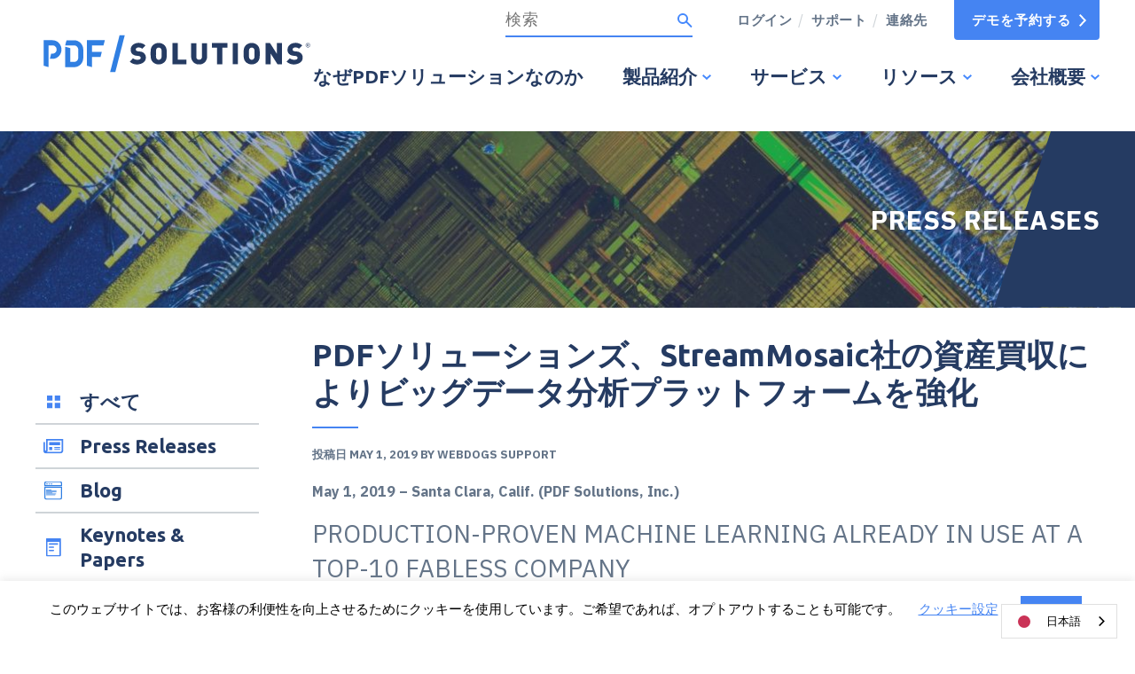

--- FILE ---
content_type: text/html; charset=UTF-8
request_url: https://ja.pdf.com/resources/pdf-solutions-to-enhance-big-data-analytics-platform-with-acquisition-of-assets-from-streammosaic/
body_size: 31312
content:
<!DOCTYPE html>
<html class="no-js" lang="ja" data-wg-translated="ja">
<head>
  <meta charset="utf-8">
  <meta http-equiv="X-UA-Compatible" content="IE=edge">
  <meta name="viewport" content="width=device-width, initial-scale=1">
  <link rel="profile" href="http://gmpg.org/xfn/11">

  <link rel="shortcut icon" type="image/png" href="https://www.pdf.com/wp-content/themes/boxpress/assets/img/dist/branding/favicon.png">

  <style>

    .tribe-common--breakpoint-medium.tribe-events .tribe-events-c-view-selector--tabs .tribe-events-c-view-selector__list {
      padding: 0;
      margin: 0;
    }

    .tribe-events .tribe-events-c-view-selector--tabs .tribe-events-c-view-selector__list-item--active::before {
      display: none;
    }

    .entry-content ul li, .page-content ul li {
      margin-top: 0!important;
    }

    .tribe-common--breakpoint-medium.tribe-events .tribe-events-c-view-selector--tabs .tribe-events-c-view-selector__list-item::before {
      display: none;
    }

    .tribe-events .tribe-events-c-top-bar__nav-list-item::before {
      display: none;
    }

    .tribe-common--breakpoint-medium.tribe-events .tribe-events-c-nav__list-item::before {
      display: none;
    }

    .tribe-events-single .tribe-events-sub-nav .tribe-events-nav-next, .tribe-events-single .tribe-events-sub-nav .tribe-events-nav-previous::before {
      display: none;
    }

  </style>

  <script src="https://ajax.googleapis.com/ajax/libs/jquery/3.4.1/jquery.min.js"></script>

  <meta name="robots" content="index, follow, max-image-preview:large, max-snippet:-1, max-video-preview:-1">

	<!-- This site is optimized with the Yoast SEO plugin v26.8 - https://yoast.com/product/yoast-seo-wordpress/ -->
	<title>PDF Solutions to Enhance Big Data Analytics Platform with Acquisition of Assets from StreamMosaic - PDF Solutions</title>
	<link rel="canonical" href="https://ja.pdf.com/resources/pdf-solutions-to-enhance-big-data-analytics-platform-with-acquisition-of-assets-from-streammosaic/">
	<meta property="og:locale" content="en_US">
	<meta property="og:type" content="article">
	<meta property="og:title" content="PDF Solutions to Enhance Big Data Analytics Platform with Acquisition of Assets from StreamMosaic - PDF Solutions">
	<meta property="og:description" content="May 1, 2019 – Santa Clara, Calif. (PDF Solutions, Inc.) PDF Solutions, Inc. (Nasdaq: PDFS) announced the acquisition of certain assets, including all related IP, from StreamMosaic, Inc., a privately-held …">
	<meta property="og:url" content="https://ja.pdf.com/resources/pdf-solutions-to-enhance-big-data-analytics-platform-with-acquisition-of-assets-from-streammosaic/">
	<meta property="og:site_name" content="PDFソリューション">
	<meta property="article:modified_time" content="2020-05-03T10:51:27+00:00">
	<meta property="og:image" content="https://www.pdf.com/wp-content/uploads/2020/05/pdf-logo-stacked-2color-TM-transparent.png">
	<meta property="og:image:width" content="432">
	<meta property="og:image:height" content="294">
	<meta property="og:image:type" content="image/png">
	<meta name="twitter:card" content="summary_large_image">
	<meta name="twitter:label1" content="Est. reading time">
	<meta name="twitter:data1" content="2 minutes">
	<script type="application/ld+json" class="yoast-schema-graph">{"@context":"https://schema.org","@graph":[{"@type":"WebPage","@id":"https://ja.pdf.com/resources/pdf-solutions-to-enhance-big-data-analytics-platform-with-acquisition-of-assets-from-streammosaic/","url":"https://ja.pdf.com/resources/pdf-solutions-to-enhance-big-data-analytics-platform-with-acquisition-of-assets-from-streammosaic/","name":"PDF Solutions to Enhance Big Data Analytics Platform with Acquisition of Assets from StreamMosaic - PDF Solutions","isPartOf":{"@id":"https://ja.pdf.com/#website"},"datePublished":"2019-05-01T22:00:55+00:00","dateModified":"2020-05-03T10:51:27+00:00","breadcrumb":{"@id":"https://ja.pdf.com/resources/pdf-solutions-to-enhance-big-data-analytics-platform-with-acquisition-of-assets-from-streammosaic/#breadcrumb"},"inLanguage":"en-US","potentialAction":[{"@type":"ReadAction","target":["https://ja.pdf.com/resources/pdf-solutions-to-enhance-big-data-analytics-platform-with-acquisition-of-assets-from-streammosaic/"]}]},{"@type":"BreadcrumbList","@id":"https://ja.pdf.com/resources/pdf-solutions-to-enhance-big-data-analytics-platform-with-acquisition-of-assets-from-streammosaic/#breadcrumb","itemListElement":[{"@type":"ListItem","position":1,"name":"Home","item":"https://ja.pdf.com/"},{"@type":"ListItem","position":2,"name":"Resources","item":"https://ja.pdf.com/resources/"},{"@type":"ListItem","position":3,"name":"PDF Solutions to Enhance Big Data Analytics Platform with Acquisition of Assets from StreamMosaic"}]},{"@type":"WebSite","@id":"https://ja.pdf.com/#website","url":"https://ja.pdf.com/","name":"PDF Solutions","description":"半導体エコシステム向けエンド・ツー・エンド・データ・ソリューション","publisher":{"@id":"https://ja.pdf.com/#organization"},"potentialAction":[{"@type":"SearchAction","target":{"@type":"EntryPoint","urlTemplate":"https://ja.pdf.com/?s={search_term_string}"},"query-input":{"@type":"PropertyValueSpecification","valueRequired":true,"valueName":"search_term_string"}}],"inLanguage":"en-US"},{"@type":"Organization","@id":"https://ja.pdf.com/#organization","name":"PDF Solutions","url":"https://ja.pdf.com/","logo":{"@type":"ImageObject","inLanguage":"en-US","@id":"https://ja.pdf.com/#/schema/logo/image/","url":"https://www.pdf.com/wp-content/uploads/2020/05/pdf-logo-stacked-2color-TM-transparent.png","contentUrl":"https://www.pdf.com/wp-content/uploads/2020/05/pdf-logo-stacked-2color-TM-transparent.png","width":432,"height":294,"caption":"PDF Solutions"},"image":{"@id":"https://ja.pdf.com/#/schema/logo/image/"}}]}</script>
	<!-- / Yoast SEO plugin. -->


<link rel="dns-prefetch" href="//fonts.googleapis.com">
<link rel="alternate" type="text/calendar" title="PDFソリューション &quot; iCalフィード" href="https://ja.pdf.com/events/?ical=1">
<link rel="alternate" title="oEmbed (JSON)" type="application/json+oembed" href="https://ja.pdf.com/wp-json/oembed/1.0/embed?url=https%3A%2F%2Fja.pdf.com%2Fresources%2Fpdf-solutions-to-enhance-big-data-analytics-platform-with-acquisition-of-assets-from-streammosaic">
<link rel="alternate" title="oEmbed (XML)" type="text/xml+oembed" href="https://ja.pdf.com/wp-json/oembed/1.0/embed?url=https%3A%2F%2Fja.pdf.com%2Fresources%2Fpdf-solutions-to-enhance-big-data-analytics-platform-with-acquisition-of-assets-from-streammosaic%2F&#038;format=xml">
<style id="wp-img-auto-sizes-contain-inline-css" type="text/css">
img:is([sizes=auto i],[sizes^="auto," i]){contain-intrinsic-size:3000px 1500px}
/*# sourceURL=wp-img-auto-sizes-contain-inline-css */
</style>
<link rel="stylesheet" id="wp-block-library-css" href="https://www.pdf.com/wp-includes/css/dist/block-library/style.min.css?ver=e25d442c415271e31a25eca50b65f256" type="text/css" media="all">
<style id="global-styles-inline-css" type="text/css">
:root{--wp--preset--aspect-ratio--square: 1;--wp--preset--aspect-ratio--4-3: 4/3;--wp--preset--aspect-ratio--3-4: 3/4;--wp--preset--aspect-ratio--3-2: 3/2;--wp--preset--aspect-ratio--2-3: 2/3;--wp--preset--aspect-ratio--16-9: 16/9;--wp--preset--aspect-ratio--9-16: 9/16;--wp--preset--color--black: #000000;--wp--preset--color--cyan-bluish-gray: #abb8c3;--wp--preset--color--white: #ffffff;--wp--preset--color--pale-pink: #f78da7;--wp--preset--color--vivid-red: #cf2e2e;--wp--preset--color--luminous-vivid-orange: #ff6900;--wp--preset--color--luminous-vivid-amber: #fcb900;--wp--preset--color--light-green-cyan: #7bdcb5;--wp--preset--color--vivid-green-cyan: #00d084;--wp--preset--color--pale-cyan-blue: #8ed1fc;--wp--preset--color--vivid-cyan-blue: #0693e3;--wp--preset--color--vivid-purple: #9b51e0;--wp--preset--gradient--vivid-cyan-blue-to-vivid-purple: linear-gradient(135deg,rgb(6,147,227) 0%,rgb(155,81,224) 100%);--wp--preset--gradient--light-green-cyan-to-vivid-green-cyan: linear-gradient(135deg,rgb(122,220,180) 0%,rgb(0,208,130) 100%);--wp--preset--gradient--luminous-vivid-amber-to-luminous-vivid-orange: linear-gradient(135deg,rgb(252,185,0) 0%,rgb(255,105,0) 100%);--wp--preset--gradient--luminous-vivid-orange-to-vivid-red: linear-gradient(135deg,rgb(255,105,0) 0%,rgb(207,46,46) 100%);--wp--preset--gradient--very-light-gray-to-cyan-bluish-gray: linear-gradient(135deg,rgb(238,238,238) 0%,rgb(169,184,195) 100%);--wp--preset--gradient--cool-to-warm-spectrum: linear-gradient(135deg,rgb(74,234,220) 0%,rgb(151,120,209) 20%,rgb(207,42,186) 40%,rgb(238,44,130) 60%,rgb(251,105,98) 80%,rgb(254,248,76) 100%);--wp--preset--gradient--blush-light-purple: linear-gradient(135deg,rgb(255,206,236) 0%,rgb(152,150,240) 100%);--wp--preset--gradient--blush-bordeaux: linear-gradient(135deg,rgb(254,205,165) 0%,rgb(254,45,45) 50%,rgb(107,0,62) 100%);--wp--preset--gradient--luminous-dusk: linear-gradient(135deg,rgb(255,203,112) 0%,rgb(199,81,192) 50%,rgb(65,88,208) 100%);--wp--preset--gradient--pale-ocean: linear-gradient(135deg,rgb(255,245,203) 0%,rgb(182,227,212) 50%,rgb(51,167,181) 100%);--wp--preset--gradient--electric-grass: linear-gradient(135deg,rgb(202,248,128) 0%,rgb(113,206,126) 100%);--wp--preset--gradient--midnight: linear-gradient(135deg,rgb(2,3,129) 0%,rgb(40,116,252) 100%);--wp--preset--font-size--small: 13px;--wp--preset--font-size--medium: 20px;--wp--preset--font-size--large: 36px;--wp--preset--font-size--x-large: 42px;--wp--preset--spacing--20: 0.44rem;--wp--preset--spacing--30: 0.67rem;--wp--preset--spacing--40: 1rem;--wp--preset--spacing--50: 1.5rem;--wp--preset--spacing--60: 2.25rem;--wp--preset--spacing--70: 3.38rem;--wp--preset--spacing--80: 5.06rem;--wp--preset--shadow--natural: 6px 6px 9px rgba(0, 0, 0, 0.2);--wp--preset--shadow--deep: 12px 12px 50px rgba(0, 0, 0, 0.4);--wp--preset--shadow--sharp: 6px 6px 0px rgba(0, 0, 0, 0.2);--wp--preset--shadow--outlined: 6px 6px 0px -3px rgb(255, 255, 255), 6px 6px rgb(0, 0, 0);--wp--preset--shadow--crisp: 6px 6px 0px rgb(0, 0, 0);}:where(.is-layout-flex){gap: 0.5em;}:where(.is-layout-grid){gap: 0.5em;}body .is-layout-flex{display: flex;}.is-layout-flex{flex-wrap: wrap;align-items: center;}.is-layout-flex > :is(*, div){margin: 0;}body .is-layout-grid{display: grid;}.is-layout-grid > :is(*, div){margin: 0;}:where(.wp-block-columns.is-layout-flex){gap: 2em;}:where(.wp-block-columns.is-layout-grid){gap: 2em;}:where(.wp-block-post-template.is-layout-flex){gap: 1.25em;}:where(.wp-block-post-template.is-layout-grid){gap: 1.25em;}.has-black-color{color: var(--wp--preset--color--black) !important;}.has-cyan-bluish-gray-color{color: var(--wp--preset--color--cyan-bluish-gray) !important;}.has-white-color{color: var(--wp--preset--color--white) !important;}.has-pale-pink-color{color: var(--wp--preset--color--pale-pink) !important;}.has-vivid-red-color{color: var(--wp--preset--color--vivid-red) !important;}.has-luminous-vivid-orange-color{color: var(--wp--preset--color--luminous-vivid-orange) !important;}.has-luminous-vivid-amber-color{color: var(--wp--preset--color--luminous-vivid-amber) !important;}.has-light-green-cyan-color{color: var(--wp--preset--color--light-green-cyan) !important;}.has-vivid-green-cyan-color{color: var(--wp--preset--color--vivid-green-cyan) !important;}.has-pale-cyan-blue-color{color: var(--wp--preset--color--pale-cyan-blue) !important;}.has-vivid-cyan-blue-color{color: var(--wp--preset--color--vivid-cyan-blue) !important;}.has-vivid-purple-color{color: var(--wp--preset--color--vivid-purple) !important;}.has-black-background-color{background-color: var(--wp--preset--color--black) !important;}.has-cyan-bluish-gray-background-color{background-color: var(--wp--preset--color--cyan-bluish-gray) !important;}.has-white-background-color{background-color: var(--wp--preset--color--white) !important;}.has-pale-pink-background-color{background-color: var(--wp--preset--color--pale-pink) !important;}.has-vivid-red-background-color{background-color: var(--wp--preset--color--vivid-red) !important;}.has-luminous-vivid-orange-background-color{background-color: var(--wp--preset--color--luminous-vivid-orange) !important;}.has-luminous-vivid-amber-background-color{background-color: var(--wp--preset--color--luminous-vivid-amber) !important;}.has-light-green-cyan-background-color{background-color: var(--wp--preset--color--light-green-cyan) !important;}.has-vivid-green-cyan-background-color{background-color: var(--wp--preset--color--vivid-green-cyan) !important;}.has-pale-cyan-blue-background-color{background-color: var(--wp--preset--color--pale-cyan-blue) !important;}.has-vivid-cyan-blue-background-color{background-color: var(--wp--preset--color--vivid-cyan-blue) !important;}.has-vivid-purple-background-color{background-color: var(--wp--preset--color--vivid-purple) !important;}.has-black-border-color{border-color: var(--wp--preset--color--black) !important;}.has-cyan-bluish-gray-border-color{border-color: var(--wp--preset--color--cyan-bluish-gray) !important;}.has-white-border-color{border-color: var(--wp--preset--color--white) !important;}.has-pale-pink-border-color{border-color: var(--wp--preset--color--pale-pink) !important;}.has-vivid-red-border-color{border-color: var(--wp--preset--color--vivid-red) !important;}.has-luminous-vivid-orange-border-color{border-color: var(--wp--preset--color--luminous-vivid-orange) !important;}.has-luminous-vivid-amber-border-color{border-color: var(--wp--preset--color--luminous-vivid-amber) !important;}.has-light-green-cyan-border-color{border-color: var(--wp--preset--color--light-green-cyan) !important;}.has-vivid-green-cyan-border-color{border-color: var(--wp--preset--color--vivid-green-cyan) !important;}.has-pale-cyan-blue-border-color{border-color: var(--wp--preset--color--pale-cyan-blue) !important;}.has-vivid-cyan-blue-border-color{border-color: var(--wp--preset--color--vivid-cyan-blue) !important;}.has-vivid-purple-border-color{border-color: var(--wp--preset--color--vivid-purple) !important;}.has-vivid-cyan-blue-to-vivid-purple-gradient-background{background: var(--wp--preset--gradient--vivid-cyan-blue-to-vivid-purple) !important;}.has-light-green-cyan-to-vivid-green-cyan-gradient-background{background: var(--wp--preset--gradient--light-green-cyan-to-vivid-green-cyan) !important;}.has-luminous-vivid-amber-to-luminous-vivid-orange-gradient-background{background: var(--wp--preset--gradient--luminous-vivid-amber-to-luminous-vivid-orange) !important;}.has-luminous-vivid-orange-to-vivid-red-gradient-background{background: var(--wp--preset--gradient--luminous-vivid-orange-to-vivid-red) !important;}.has-very-light-gray-to-cyan-bluish-gray-gradient-background{background: var(--wp--preset--gradient--very-light-gray-to-cyan-bluish-gray) !important;}.has-cool-to-warm-spectrum-gradient-background{background: var(--wp--preset--gradient--cool-to-warm-spectrum) !important;}.has-blush-light-purple-gradient-background{background: var(--wp--preset--gradient--blush-light-purple) !important;}.has-blush-bordeaux-gradient-background{background: var(--wp--preset--gradient--blush-bordeaux) !important;}.has-luminous-dusk-gradient-background{background: var(--wp--preset--gradient--luminous-dusk) !important;}.has-pale-ocean-gradient-background{background: var(--wp--preset--gradient--pale-ocean) !important;}.has-electric-grass-gradient-background{background: var(--wp--preset--gradient--electric-grass) !important;}.has-midnight-gradient-background{background: var(--wp--preset--gradient--midnight) !important;}.has-small-font-size{font-size: var(--wp--preset--font-size--small) !important;}.has-medium-font-size{font-size: var(--wp--preset--font-size--medium) !important;}.has-large-font-size{font-size: var(--wp--preset--font-size--large) !important;}.has-x-large-font-size{font-size: var(--wp--preset--font-size--x-large) !important;}
/*# sourceURL=global-styles-inline-css */
</style>

<style id="classic-theme-styles-inline-css" type="text/css">
/*! This file is auto-generated */
.wp-block-button__link{color:#fff;background-color:#32373c;border-radius:9999px;box-shadow:none;text-decoration:none;padding:calc(.667em + 2px) calc(1.333em + 2px);font-size:1.125em}.wp-block-file__button{background:#32373c;color:#fff;text-decoration:none}
/*# sourceURL=/wp-includes/css/classic-themes.min.css */
</style>
<link rel="stylesheet" id="cookie-law-info-css" href="https://www.pdf.com/wp-content/plugins/cookie-law-info/legacy/public/css/cookie-law-info-public.css?ver=3.3.9.1" type="text/css" media="all">
<link rel="stylesheet" id="cookie-law-info-gdpr-css" href="https://www.pdf.com/wp-content/plugins/cookie-law-info/legacy/public/css/cookie-law-info-gdpr.css?ver=3.3.9.1" type="text/css" media="all">
<link rel="stylesheet" id="searchandfilter-css" href="https://www.pdf.com/wp-content/plugins/search-filter/style.css?ver=1" type="text/css" media="all">
<link rel="stylesheet" id="google-fonts-css" href="https://fonts.googleapis.com/css?family=IBM+Plex+Sans+Condensed%3A100%2C100i%2C200%2C200i%2C300%2C300i%2C400%2C400i%2C500%2C500i%2C600%2C600i%2C700%2C700i%7CIBM+Plex+Sans%3A100%2C100i%2C200%2C200i%2C300%2C300i%2C400%2C400i%2C500%2C500i%2C600%2C600i%2C700%2C700i%7CUbuntu%3A300%2C300i%2C400%2C400i%2C500%2C500i%2C700%2C700i&#038;display=swap&#038;ver=e25d442c415271e31a25eca50b65f256" type="text/css" media="screen">
<link rel="stylesheet" id="screen-css" href="https://www.pdf.com/wp-content/themes/boxpress/assets/css/style.min.css?ver=1764960525" type="text/css" media="screen">
<link rel="stylesheet" id="lity-css-css" href="https://www.pdf.com/wp-content/themes/boxpress/assets/css/lity.min.css?ver=1764960525" type="text/css" media="screen">
<link rel="stylesheet" id="additional-css" href="https://www.pdf.com/wp-content/themes/boxpress/style.css?ver=1764960525" type="text/css" media="screen">
<link rel="stylesheet" id="flexible-content-layers-css" href="https://www.pdf.com/wp-content/themes/boxpress/assets/css/fcl.css?ver=1764960525" type="text/css" media="screen">
<link rel="stylesheet" id="print-css" href="https://www.pdf.com/wp-content/themes/boxpress/assets/css/print.min.css?ver=1764960525" type="text/css" media="print">
<link rel="stylesheet" id="login-with-ajax-css" href="https://www.pdf.com/wp-content/plugins/login-with-ajax/templates/widget.css?ver=4.5.1" type="text/css" media="all">
<link rel="stylesheet" id="um_modal-css" href="https://www.pdf.com/wp-content/plugins/ultimate-member/assets/css/um-modal.min.css?ver=2.11.1" type="text/css" media="all">
<link rel="stylesheet" id="um_ui-css" href="https://www.pdf.com/wp-content/plugins/ultimate-member/assets/libs/jquery-ui/jquery-ui.min.css?ver=1.13.2" type="text/css" media="all">
<link rel="stylesheet" id="um_tipsy-css" href="https://www.pdf.com/wp-content/plugins/ultimate-member/assets/libs/tipsy/tipsy.min.css?ver=1.0.0a" type="text/css" media="all">
<link rel="stylesheet" id="um_raty-css" href="https://www.pdf.com/wp-content/plugins/ultimate-member/assets/libs/raty/um-raty.min.css?ver=2.6.0" type="text/css" media="all">
<link rel="stylesheet" id="select2-css" href="https://www.pdf.com/wp-content/plugins/ultimate-member/assets/libs/select2/select2.min.css?ver=4.0.13" type="text/css" media="all">
<link rel="stylesheet" id="um_fileupload-css" href="https://www.pdf.com/wp-content/plugins/ultimate-member/assets/css/um-fileupload.min.css?ver=2.11.1" type="text/css" media="all">
<link rel="stylesheet" id="um_confirm-css" href="https://www.pdf.com/wp-content/plugins/ultimate-member/assets/libs/um-confirm/um-confirm.min.css?ver=1.0" type="text/css" media="all">
<link rel="stylesheet" id="um_datetime-css" href="https://www.pdf.com/wp-content/plugins/ultimate-member/assets/libs/pickadate/default.min.css?ver=3.6.2" type="text/css" media="all">
<link rel="stylesheet" id="um_datetime_date-css" href="https://www.pdf.com/wp-content/plugins/ultimate-member/assets/libs/pickadate/default.date.min.css?ver=3.6.2" type="text/css" media="all">
<link rel="stylesheet" id="um_datetime_time-css" href="https://www.pdf.com/wp-content/plugins/ultimate-member/assets/libs/pickadate/default.time.min.css?ver=3.6.2" type="text/css" media="all">
<link rel="stylesheet" id="um_fonticons_ii-css" href="https://www.pdf.com/wp-content/plugins/ultimate-member/assets/libs/legacy/fonticons/fonticons-ii.min.css?ver=2.11.1" type="text/css" media="all">
<link rel="stylesheet" id="um_fonticons_fa-css" href="https://www.pdf.com/wp-content/plugins/ultimate-member/assets/libs/legacy/fonticons/fonticons-fa.min.css?ver=2.11.1" type="text/css" media="all">
<link rel="stylesheet" id="um_fontawesome-css" href="https://www.pdf.com/wp-content/plugins/ultimate-member/assets/css/um-fontawesome.min.css?ver=6.5.2" type="text/css" media="all">
<link rel="stylesheet" id="um_common-css" href="https://www.pdf.com/wp-content/plugins/ultimate-member/assets/css/common.min.css?ver=2.11.1" type="text/css" media="all">
<link rel="stylesheet" id="um_responsive-css" href="https://www.pdf.com/wp-content/plugins/ultimate-member/assets/css/um-responsive.min.css?ver=2.11.1" type="text/css" media="all">
<link rel="stylesheet" id="um_styles-css" href="https://www.pdf.com/wp-content/plugins/ultimate-member/assets/css/um-styles.min.css?ver=2.11.1" type="text/css" media="all">
<link rel="stylesheet" id="um_crop-css" href="https://www.pdf.com/wp-content/plugins/ultimate-member/assets/libs/cropper/cropper.min.css?ver=1.6.1" type="text/css" media="all">
<link rel="stylesheet" id="um_profile-css" href="https://www.pdf.com/wp-content/plugins/ultimate-member/assets/css/um-profile.min.css?ver=2.11.1" type="text/css" media="all">
<link rel="stylesheet" id="um_account-css" href="https://www.pdf.com/wp-content/plugins/ultimate-member/assets/css/um-account.min.css?ver=2.11.1" type="text/css" media="all">
<link rel="stylesheet" id="um_misc-css" href="https://www.pdf.com/wp-content/plugins/ultimate-member/assets/css/um-misc.min.css?ver=2.11.1" type="text/css" media="all">
<link rel="stylesheet" id="um_default_css-css" href="https://www.pdf.com/wp-content/plugins/ultimate-member/assets/css/um-old-default.min.css?ver=2.11.1" type="text/css" media="all">
<script type="text/javascript" src="https://ja.pdf.com/wp-includes/js/jquery/jquery.min.js?ver=3.7.1" id="jquery-core-js"></script>
<script type="text/javascript" src="https://ja.pdf.com/wp-includes/js/jquery/jquery-migrate.min.js?ver=3.4.1" id="jquery-migrate-js"></script>
<script type="text/javascript" id="cookie-law-info-js-extra">
/* <![CDATA[ */
var Cli_Data = {"nn_cookie_ids":[],"cookielist":[],"non_necessary_cookies":[],"ccpaEnabled":"","ccpaRegionBased":"","ccpaBarEnabled":"","strictlyEnabled":["necessary","obligatoire"],"ccpaType":"gdpr","js_blocking":"","custom_integration":"","triggerDomRefresh":"","secure_cookies":""};
var cli_cookiebar_settings = {"animate_speed_hide":"500","animate_speed_show":"500","background":"#FFF","border":"#b1a6a6c2","border_on":"","button_1_button_colour":"#4584f2","button_1_button_hover":"#376ac2","button_1_link_colour":"#fff","button_1_as_button":"1","button_1_new_win":"","button_2_button_colour":"#333","button_2_button_hover":"#292929","button_2_link_colour":"#444","button_2_as_button":"","button_2_hidebar":"","button_3_button_colour":"#000","button_3_button_hover":"#000000","button_3_link_colour":"#fff","button_3_as_button":"1","button_3_new_win":"","button_4_button_colour":"#000","button_4_button_hover":"#000000","button_4_link_colour":"#4584f2","button_4_as_button":"","button_7_button_colour":"#61a229","button_7_button_hover":"#4e8221","button_7_link_colour":"#fff","button_7_as_button":"1","button_7_new_win":"","font_family":"inherit","header_fix":"","notify_animate_hide":"1","notify_animate_show":"1","notify_div_id":"#cookie-law-info-bar","notify_position_horizontal":"right","notify_position_vertical":"bottom","scroll_close":"","scroll_close_reload":"","accept_close_reload":"","reject_close_reload":"","showagain_tab":"","showagain_background":"#fff","showagain_border":"#000","showagain_div_id":"#cookie-law-info-again","showagain_x_position":"100px","text":"#000","show_once_yn":"","show_once":"10000","logging_on":"","as_popup":"","popup_overlay":"1","bar_heading_text":"","cookie_bar_as":"banner","popup_showagain_position":"bottom-right","widget_position":"left"};
var log_object = {"ajax_url":"https://ja.pdf.com/wp-admin/admin-ajax.php"};
//# sourceURL=cookie-law-info-js-extra
/* ]]> */
</script>
<script type="text/javascript" src="https://ja.pdf.com/wp-content/plugins/cookie-law-info/legacy/public/js/cookie-law-info-public.js?ver=3.3.9.1" id="cookie-law-info-js"></script>
<script type="text/javascript" src="https://ja.pdf.com/wp-includes/js/dist/hooks.min.js?ver=dd5603f07f9220ed27f1" id="wp-hooks-js"></script>
<script type="text/javascript" id="say-what-js-js-extra">
/* <![CDATA[ */
var say_what_data = {"replacements":{"ultimate-member|You are already registered|":"You are not permitted to view this content. Contact your PDF Sales Representative if you should have access to this folder."}};
//# sourceURL=say-what-js-js-extra
/* ]]> */
</script>
<script type="text/javascript" src="https://ja.pdf.com/wp-content/plugins/say-what/assets/build/frontend.js?ver=fd31684c45e4d85aeb4e" id="say-what-js-js"></script>
<script type="text/javascript" src="https://ja.pdf.com/wp-content/themes/boxpress/assets/js/dev/modernizr.min.js?ver=1764960525" id="modernizr-js"></script>
<script type="text/javascript" id="login-with-ajax-js-extra">
/* <![CDATA[ */
var LWA = {"ajaxurl":"https://ja.pdf.com/wp-admin/admin-ajax.php","off":""};
//# sourceURL=login-with-ajax-js-extra
/* ]]> */
</script>
<script type="text/javascript" src="https://ja.pdf.com/wp-content/plugins/login-with-ajax/templates/login-with-ajax.legacy.min.js?ver=4.5.1" id="login-with-ajax-js"></script>
<script type="text/javascript" src="https://ja.pdf.com/wp-content/plugins/login-with-ajax/ajaxify/ajaxify.min.js?ver=4.5.1" id="login-with-ajax-ajaxify-js"></script>
<script type="text/javascript" src="https://ja.pdf.com/wp-content/plugins/ultimate-member/assets/js/um-gdpr.min.js?ver=2.11.1" id="um-gdpr-js"></script>
<link rel="https://api.w.org/" href="https://ja.pdf.com/wp-json/"><meta name="tec-api-version" content="v1"><meta name="tec-api-origin" content="https://ja.pdf.com"><link rel="alternate" href="https://ja.pdf.com/wp-json/tribe/events/v1/"><meta name="google-site-verification" content="wHr1ZSPt5vmseA0JOIl4k4oR4SEi31DdnQRMY_KBF7Q">

<!-- Google tag (gtag.js) -->
<script async="" src="https://www.googletagmanager.com/gtag/js?id=G-TWYBWQY66Y"></script>
<script>
  window.dataLayer = window.dataLayer || [];
  function gtag(){dataLayer.push(arguments);}
  gtag('js', new Date());

  gtag('config', 'G-TWYBWQY66Y');
</script>

<!-- Global site tag (gtag.js) - Google Analytics -->
<script async="" src="https://www.googletagmanager.com/gtag/js?id=UA-11287379-1"></script>
<script>
  window.dataLayer = window.dataLayer || [];
  function gtag(){dataLayer.push(arguments);}
  gtag('js', new Date());

  gtag('config', 'UA-11287379-1');
</script>
 
<script type="text/javascript">
piAId = '815523';
piCId = '10993';
piHostname = 'pi.pardot.com';

(function() {
function async_load(){
var s = document.createElement('script'); s.type = 'text/javascript';
s.src = ('https:' == document.location.protocol ? 'https://pi' : 'http://cdn') + '.pardot.com/pd.js';
var c = document.getElementsByTagName('script')[0]; c.parentNode.insertBefore(s, c);
}
if(window.attachEvent) { window.attachEvent('onload', async_load); }
else { window.addEventListener('load', async_load, false); }
})();
</script>

<script>
window['_jobchat_host'] = 'https://us01.z.antigena.com/l/7ULtAzkQ66rgquM8Uivy8i-BpyleBzUEO8M10jjrflfjFzLMPPbSXR3LW-IbnwpROJL4PbK3VpMMiQ8smilvGiNgJD7jjGu8NvQ49s3mAWIkQ6QjxsEkqPdYN7eZZyykvdjgeyFjBXeGYdjzgQQAuan4ofKCDdwKOEw4gBqrLbe9F-eJaYzp';
window['_jobchat_cloud_environment'] = 'aws-prd';
window['_jobchat_account'] = '65ea10d46b69a302fc80d293';
window['_jobchat_namespace'] = 'JC';
(function(w,d,namespace,s,u){
var o = d.createElement(s);
o.async=1;
o.src=_jobchat_host+'/js/jobchat.js';
var y=d.getElementsByTagName(s)[0];
y.parentNode.insertBefore(o,y);
})(window,document,window['_jc_namespace'],'script','user');
</script>





<script type="application/json" id="weglot-data">{"allLanguageUrls":{"en":"https://www.pdf.com/resources/pdf-solutions-to-enhance-big-data-analytics-platform-with-acquisition-of-assets-from-streammosaic/","ja":"https://ja.pdf.com/resources/pdf-solutions-to-enhance-big-data-analytics-platform-with-acquisition-of-assets-from-streammosaic/","ko":"https://ko.pdf.com/resources/pdf-solutions-to-enhance-big-data-analytics-platform-with-acquisition-of-assets-from-streammosaic/","zh":"https://zh.pdf.com/resources/pdf-solutions-to-enhance-big-data-analytics-platform-with-acquisition-of-assets-from-streammosaic/"},"originalCanonicalUrl":"https://www.pdf.com/resources/pdf-solutions-to-enhance-big-data-analytics-platform-with-acquisition-of-assets-from-streammosaic","originalPath":"/resources/pdf-solutions-to-enhance-big-data-analytics-platform-with-acquisition-of-assets-from-streammosaic/","settings":{"auto_switch":false,"auto_switch_fallback":null,"category":7,"custom_settings":{"button_style":{"with_name":true,"full_name":true,"is_dropdown":true,"with_flags":true,"flag_type":"rectangle_mat","custom_css":""},"switchers":[],"translate_search":false,"loading_bar":true,"hide_switcher":false,"translate_images":false,"subdomain":false,"wait_transition":true,"dynamic":""},"deleted_at":null,"dynamics":[],"excluded_blocks":[],"excluded_paths":[],"external_enabled":false,"host":"www.pdf.com","is_dns_set":false,"is_https":true,"language_from":"en","language_from_custom_flag":"us","language_from_custom_name":null,"languages":[{"connect_host_destination":{"is_dns_set":true,"created_on_aws":1730840641,"host":"ja.pdf.com"},"custom_code":null,"custom_flag":null,"custom_local_name":null,"custom_name":null,"enabled":true,"language_to":"ja"},{"connect_host_destination":{"is_dns_set":true,"created_on_aws":1730840641,"host":"ko.pdf.com"},"custom_code":null,"custom_flag":null,"custom_local_name":null,"custom_name":null,"enabled":true,"language_to":"ko"},{"connect_host_destination":{"is_dns_set":true,"created_on_aws":1730840642,"host":"zh.pdf.com"},"custom_code":null,"custom_flag":null,"custom_local_name":null,"custom_name":null,"enabled":true,"language_to":"zh"}],"media_enabled":false,"page_views_enabled":true,"technology_id":12,"technology_name":"Other","translation_engine":3,"url_type":"SUBDOMAIN","versions":{"translation":1730919158}}}</script>
<script type="text/javascript" src="https://cdn.weglot.com/weglot.min.js"></script>
<script>
    Weglot.initialize({
        api_key: 'wg_7f6d8986bff3362d582e89060e090be28'
    });
</script>
    
<link href="https://www.pdf.com/resources/pdf-solutions-to-enhance-big-data-analytics-platform-with-acquisition-of-assets-from-streammosaic/" hreflang="en" rel="alternate"><link href="https://ja.pdf.com/resources/pdf-solutions-to-enhance-big-data-analytics-platform-with-acquisition-of-assets-from-streammosaic/" hreflang="ja" rel="alternate"><link href="https://ko.pdf.com/resources/pdf-solutions-to-enhance-big-data-analytics-platform-with-acquisition-of-assets-from-streammosaic/" hreflang="ko" rel="alternate"><link href="https://zh.pdf.com/resources/pdf-solutions-to-enhance-big-data-analytics-platform-with-acquisition-of-assets-from-streammosaic/" hreflang="zh" rel="alternate"></head>
<body class="wp-singular resources-template-default single single-resources postid-500 wp-theme-boxpress tribe-no-js group-blog">

<div style="height: 0; width: 0; position: absolute; visibility: hidden" aria-hidden="true"><!-- inject:svg --><svg xmlns="http://www.w3.org/2000/svg" xmlns:xlink="http://www.w3.org/1999/xlink"><defs><path id="a" d="M0 .193h22.24v16.414H0z"></path><path id="c" d="M0 16.682h22.24V.268H0z"></path><path id="a" d="M0 .46h38.918v38.52H0z"></path><path id="c" d="M.25.578h21.296V23H.25z"></path><path id="a" d="M1.423.09h8.152v8.617H1.424z"></path><path id="a" d="M.013.661H10.52v4.275H.013z"></path></defs><symbol id="arrow-big" viewBox="0 0 23 46"><path d="M1.5 1.5l20 21.5h0l-20 21.5" stroke="#4488FD" stroke-width="2" fill="none" fill-rule="evenodd"></path></symbol><symbol id="arrow-events" viewBox="0 0 8 14"><path d="M0 12.677L1.452 14 8 7 1.452 0 0 1.323 5.31 7z" fill="#4488FD" fill-rule="nonzero"></path></symbol><symbol id="button-arrow-blue" viewBox="0 0 8 14"><path d="M0 12.677L1.452 14 8 7 1.452 0 0 1.323 5.31 7z" fill="#4488FD" fill-rule="nonzero"></path></symbol><symbol id="button-arrow" viewBox="0 0 8 14"><path d="M0 12.677L1.452 14 8 7 1.452 0 0 1.323 5.31 7z" fill="#FFF" fill-rule="nonzero"></path></symbol><symbol id="icon-all" viewBox="0 0 15 15"><g fill="#4584F2" fill-rule="evenodd"><path d="M0 6.15h6.15V0H0zM8.75 6.15h6.15V0H8.75zM0 14.962h6.15v-6.15H0zM8.75 14.962h6.15v-6.15H8.75z"></path></g></symbol><symbol id="icon-design-for-inspection" viewBox="0 0 63 63"><path d="M7.797 33.757h4.388v-4.386H7.797v4.386zm7.172 0h4.388v-4.386h-4.388v4.386zm21.534 0h4.385v-4.386h-4.385v4.386zm-14.391 0h4.387v-4.386h-4.387v4.386zm7.172 0h4.385v-4.386h-4.385v4.386zm7.219-7.31h4.385v-4.385h-4.385v4.385zm-7.218 0h4.386v-4.385h-4.386v4.385zm-7.172 0h4.388v-4.385h-4.388v4.385zm-.001 14.491h4.387v-4.385h-4.387v4.385zm7.172 0h4.385v-4.385h-4.385v4.385zm7.219 0h4.385v-4.385h-4.385v4.385zm7.168-7.181h4.388v-4.386H43.67v4.386zm.002-7.31h4.387v-4.385h-4.387v4.385zm-7.17-7.203h4.385v-4.386h-4.385v4.386zm-7.218 0h4.386v-4.386h-4.386v4.386zm-7.172 0h4.388v-4.386h-4.388v4.386zm-7.144 7.203h4.388v-4.385h-4.388v4.385zm0 14.491h4.388v-4.385h-4.388v4.385zm7.143 7.31h4.387v-4.386h-4.387v4.386zm7.172 0h4.385v-4.386h-4.385v4.386zm7.219 0h4.385v-4.386h-4.385v4.386zm7.168-7.31h4.388v-4.385H43.67v4.385zm7.144-7.181h4.388v-4.386h-4.388v4.386zm0-7.31h4.388v-4.385h-4.388v4.385zm-7.142-7.203h4.387v-4.386h-4.387v4.386zm-7.17-7.31h4.385V7.55h-4.385v4.386zm-7.218 0h4.386V7.55h-4.386v4.386zm-7.172 0h4.388V7.55h-4.388v4.386zm-7.144 7.31h4.388v-4.386h-4.388v4.386zm-7.172 7.203h4.388v-4.385H7.797v4.385zm0 14.491h4.388v-4.385H7.797v4.385zm7.172 7.31h4.388v-4.386h-4.388v4.386zm7.143 7.202h4.387v-4.386h-4.387v4.386zm7.172 0h4.385v-4.386h-4.385v4.386zm7.219 0h4.385v-4.386h-4.385v4.386zm7.168-7.202h4.388v-4.386H43.67v4.386zm7.144-7.31h4.388v-4.385h-4.388v4.385zM31.501 0C14.103 0 0 14.102 0 31.5 0 48.896 14.103 63 31.5 63 48.899 63 63 48.897 63 31.5 63 14.101 48.898 0 31.5 0z" fill="#FFF" fill-rule="evenodd"></path></symbol><symbol id="icon-events-resources-white" viewBox="0 0 21 19"><g fill="#FFF" fill-rule="evenodd"><path d="M19.477 1.815v14.812H1.815v1.414H20.89V1.815z"></path><path d="M0 15.52h18.37V0H0v15.52zm1.558-1.478H16.81V2.738H1.558v11.304z"></path><path d="M3.995 6.096h2.41v-2.41h-2.41zM3.995 9.53h2.41V7.12h-2.41zM7.98 6.096h2.41v-2.41H7.98zM7.98 9.53h2.41V7.12H7.98zM3.995 12.964h2.41v-2.41h-2.41zM7.98 12.964h2.41v-2.41H7.98zM11.964 12.964h2.41v-2.41h-2.41zM11.964 6.096h2.41v-2.41h-2.41zM14.921 7.352l-.672-.517-1.3 1.688-.915-.804-.56.637 1.595 1.401z"></path></g></symbol><symbol id="icon-events-resources" viewBox="0 0 22 20"><g fill="#4584F2" fill-rule="evenodd"><path d="M20.412 1.932v15.773H1.902v1.505h19.992V1.932z"></path><path d="M0 16.525h19.251V0H0v16.525zm1.633-1.573h15.985V2.915H1.633v12.037z"></path><path d="M4.187 6.492h2.525V3.925H4.187zM4.187 10.148h2.525V7.582H4.187zM8.363 6.492h2.526V3.925H8.363zM8.363 10.148h2.526V7.582H8.363zM4.187 13.805h2.525v-2.567H4.187zM8.363 13.805h2.526v-2.567H8.363zM12.539 13.805h2.526v-2.567h-2.526zM12.539 6.492h2.526V3.925h-2.526zM15.638 7.829l-.705-.551-1.363 1.798-.958-.857-.587.679 1.671 1.492z"></path></g></symbol><symbol id="icon-events" viewBox="0 0 30 26"><g fill="#FFF" fill-rule="evenodd"><path d="M27.723 2.583v21.083H2.583v2.013h27.152V2.583z"></path><path d="M0 22.09h26.146V0H0v22.09zm2.217-2.104h21.71V3.896H2.218v16.09z"></path><path d="M5.686 8.677h3.43v-3.43h-3.43zM5.686 13.565h3.43v-3.43h-3.43zM11.358 8.677h3.43v-3.43h-3.43zM11.358 13.565h3.43v-3.43h-3.43zM5.686 18.452h3.43v-3.43h-3.43zM11.358 18.452h3.43v-3.43h-3.43zM17.03 18.452h3.43v-3.43h-3.43zM17.03 8.677h3.43v-3.43h-3.43zM21.238 10.465l-.956-.737-1.852 2.404-1.302-1.145-.797.907 2.27 1.994z"></path></g></symbol><symbol id="icon-grid" viewBox="0 0 63 63"><path d="M7.797 33.757h4.388v-4.386H7.797v4.386zm7.172 0h4.388v-4.386h-4.388v4.386zm21.534 0h4.385v-4.386h-4.385v4.386zm-14.391 0h4.387v-4.386h-4.387v4.386zm7.172 0h4.385v-4.386h-4.385v4.386zm7.219-7.31h4.385v-4.385h-4.385v4.385zm-7.218 0h4.386v-4.385h-4.386v4.385zm-7.172 0h4.388v-4.385h-4.388v4.385zm-.001 14.491h4.387v-4.385h-4.387v4.385zm7.172 0h4.385v-4.385h-4.385v4.385zm7.219 0h4.385v-4.385h-4.385v4.385zm7.168-7.181h4.388v-4.386H43.67v4.386zm.002-7.31h4.387v-4.385h-4.387v4.385zm-7.17-7.203h4.385v-4.386h-4.385v4.386zm-7.218 0h4.386v-4.386h-4.386v4.386zm-7.172 0h4.388v-4.386h-4.388v4.386zm-7.144 7.203h4.388v-4.385h-4.388v4.385zm0 14.491h4.388v-4.385h-4.388v4.385zm7.143 7.31h4.387v-4.386h-4.387v4.386zm7.172 0h4.385v-4.386h-4.385v4.386zm7.219 0h4.385v-4.386h-4.385v4.386zm7.168-7.31h4.388v-4.385H43.67v4.385zm7.144-7.181h4.388v-4.386h-4.388v4.386zm0-7.31h4.388v-4.385h-4.388v4.385zm-7.142-7.203h4.387v-4.386h-4.387v4.386zm-7.17-7.31h4.385V7.55h-4.385v4.386zm-7.218 0h4.386V7.55h-4.386v4.386zm-7.172 0h4.388V7.55h-4.388v4.386zm-7.144 7.31h4.388v-4.386h-4.388v4.386zm-7.172 7.203h4.388v-4.385H7.797v4.385zm0 14.491h4.388v-4.385H7.797v4.385zm7.172 7.31h4.388v-4.386h-4.388v4.386zm7.143 7.202h4.387v-4.386h-4.387v4.386zm7.172 0h4.385v-4.386h-4.385v4.386zm7.219 0h4.385v-4.386h-4.385v4.386zm7.168-7.202h4.388v-4.386H43.67v4.386zm7.144-7.31h4.388v-4.385h-4.388v4.385zM31.501 0C14.103 0 0 14.102 0 31.5 0 48.896 14.103 63 31.5 63 48.899 63 63 48.897 63 31.5 63 14.101 48.898 0 31.5 0z" fill="#FFF" fill-rule="evenodd"></path></symbol><symbol id="icon-latest-news" viewBox="0 0 30 22"><g fill="#FFF" fill-rule="evenodd"><path d="M16.37 14.106h8.671v-1.571H16.37zM16.37 16.876h8.671v-1.571H16.37zM8.63 16.968h4.526v-4.525H8.63zM8.63 9.708h16.411V5.182H8.631z"></path><path d="M27.273 17.575c0 1.218-.992 2.21-2.21 2.21H5.103s1.346-.403 1.346-2.86V2.665h20.824v14.91zM3.946.107v16.98s0 .779-.795.779-.795-.778-.795-.778V5.18H0v13.352s.016 3.46 3.544 3.46H25.72a3.94 3.94 0 003.935-3.935V.107H3.946z"></path></g></symbol><symbol id="icon-news-and-pr-white" viewBox="0 0 23 17"><g fill="none" fill-rule="evenodd"><g transform="translate(0 .075)"><mask id="b" fill="#fff"><use xlink:href="#a"></use></mask><path d="M20.454 13.294a1.66 1.66 0 01-1.657 1.657H3.827s1.01-.302 1.01-2.145V2.111h15.617v11.183zM2.96.193v12.735s0 .584-.596.584c-.597 0-.597-.584-.597-.584v-8.93H0v10.014s.012 2.595 2.658 2.595H19.29a2.955 2.955 0 002.952-2.951V.193H2.96z" fill="#FFF" mask="url(#b)"></path></g><mask id="d" fill="#fff"><use xlink:href="#c"></use></mask><path fill="#FFF" mask="url(#d)" d="M12.277 10.767h6.504V9.588h-6.504zM12.277 12.845h6.504v-1.179h-6.504zM6.473 12.914h3.394V9.519H6.473zM6.473 7.468H18.78V4.074H6.473z"></path></g></symbol><symbol id="icon-news-and-pr" viewBox="0 0 23 17"><g fill="#4584F2" fill-rule="evenodd"><path d="M20.454 13.369a1.66 1.66 0 01-1.657 1.657H3.827s1.01-.302 1.01-2.145V2.186h15.617v11.183zM2.96.268v12.735s0 .584-.596.584c-.597 0-.597-.584-.597-.584v-8.93H0v10.014s.012 2.595 2.658 2.595H19.29a2.955 2.955 0 002.952-2.95V.267H2.96z"></path><path d="M12.277 10.767h6.504V9.588h-6.504zM12.277 12.845h6.504v-1.179h-6.504zM6.473 12.914h3.394V9.519H6.473zM6.473 7.468H18.78V4.074H6.473z"></path></g></symbol><symbol id="icon-published-papers-white" viewBox="0 0 17 22"><g fill="#FFF" fill-rule="evenodd"><path d="M1.574 19.643h13.644V4.585H1.574v15.058zM3.006 0H1.144C.516 0 0 .578 0 1.28v18.683c0 .703.516 1.278 1.144 1.278h14.503c.629 0 1.144-.575 1.144-1.278V1.28c0-.702-.515-1.28-1.144-1.28H3.006z"></path><path d="M12.942 7.792H3.849a.837.837 0 010-1.673h9.093a.837.837 0 110 1.673M8.209 11.502h-4.36a.837.837 0 010-1.672h4.36a.836.836 0 010 1.672M8.209 15.212h-4.36a.836.836 0 010-1.672h4.36a.837.837 0 010 1.672"></path></g></symbol><symbol id="icon-published-papers" viewBox="0 0 17 21"><g fill="#4584F2" fill-rule="evenodd"><path d="M1.564 19.42h13.555V4.533H1.564V19.42zM2.986 0h-1.85C.514 0 0 .571 0 1.266v18.47C0 20.431.513 21 1.137 21h14.409c.624 0 1.136-.569 1.136-1.264V1.267C16.682.57 16.17 0 15.546 0H2.986z"></path><path d="M12.858 7.703H3.824a.83.83 0 01-.83-.827c0-.456.372-.826.83-.826h9.034a.83.83 0 01.83.826.83.83 0 01-.83.827M8.155 11.372H3.824a.83.83 0 01-.83-.828c0-.456.372-.826.83-.826h4.331c.458 0 .83.37.83.826a.83.83 0 01-.83.828M8.155 15.04H3.824a.829.829 0 01-.83-.827.83.83 0 01.83-.827h4.331c.458 0 .83.37.83.827a.829.829 0 01-.83.826"></path></g></symbol><symbol id="icon-quote-white" viewBox="0 0 60 60"><path d="M30 60C13.431 60 0 46.569 0 30 0 13.431 13.431 0 30 0c16.569 0 30 13.431 30 30 0 16.569-13.431 30-30 30zm-9.986-18.214c2.496 0 4.313-.574 5.45-1.72 1.138-1.148 1.707-2.589 1.707-4.323v-2.098c0-1.455-.416-2.756-1.249-3.903-.832-1.147-2.136-1.888-3.91-2.224a19.016 19.016 0 012.953-5.791c1.304-1.735 2.871-3.441 4.702-5.12h-7.74a24.751 24.751 0 00-3.577 3.483 24.169 24.169 0 00-4.786 8.98 17.808 17.808 0 00-.707 4.91v1.763c0 1.734.569 3.175 1.706 4.322 1.137 1.147 2.954 1.72 5.45 1.72zm17.476 0c2.496 0 4.313-.574 5.45-1.72 1.138-1.148 1.706-2.589 1.706-4.323v-2.098c0-1.455-.416-2.756-1.248-3.903-.832-1.147-2.136-1.888-3.911-2.224a19.016 19.016 0 012.954-5.791c1.304-1.735 2.871-3.441 4.702-5.12h-7.74a24.751 24.751 0 00-3.578 3.483 24.169 24.169 0 00-4.785 8.98 17.808 17.808 0 00-.707 4.91v1.763c0 1.734.569 3.175 1.706 4.322 1.137 1.147 2.954 1.72 5.45 1.72z" fill="#FFF" fill-rule="evenodd"></path></symbol><symbol id="icon-quote" viewBox="0 0 60 60"><path d="M30 60C13.431 60 0 46.569 0 30 0 13.431 13.431 0 30 0c16.569 0 30 13.431 30 30 0 16.569-13.431 30-30 30zm-9.986-18.214c2.496 0 4.313-.574 5.45-1.72 1.138-1.148 1.707-2.589 1.707-4.323v-2.098c0-1.455-.416-2.756-1.249-3.903-.832-1.147-2.136-1.888-3.91-2.224a19.016 19.016 0 012.953-5.791c1.304-1.735 2.871-3.441 4.702-5.12h-7.74a24.751 24.751 0 00-3.577 3.483 24.169 24.169 0 00-4.786 8.98 17.808 17.808 0 00-.707 4.91v1.763c0 1.734.569 3.175 1.706 4.322 1.137 1.147 2.954 1.72 5.45 1.72zm17.476 0c2.496 0 4.313-.574 5.45-1.72 1.138-1.148 1.706-2.589 1.706-4.323v-2.098c0-1.455-.416-2.756-1.248-3.903-.832-1.147-2.136-1.888-3.911-2.224a19.016 19.016 0 012.954-5.791c1.304-1.735 2.871-3.441 4.702-5.12h-7.74a24.751 24.751 0 00-3.578 3.483 24.169 24.169 0 00-4.785 8.98 17.808 17.808 0 00-.707 4.91v1.763c0 1.734.569 3.175 1.706 4.322 1.137 1.147 2.954 1.72 5.45 1.72z" fill="currentColor" fill-rule="evenodd"></path></symbol><symbol id="icon-ready-to-get-started" viewBox="0 0 35 27"><g fill="#FFF" fill-rule="evenodd"><path d="M11.362 7.526c-6.09 0-11.029 3.871-11.029 8.647 0 1.978.857 3.794 2.281 5.252l-.524 5.151 5.04-2.416c1.304.424 2.733.66 4.232.66 6.091 0 11.03-3.87 11.03-8.647 0-4.776-4.939-8.647-11.03-8.647"></path><path d="M34.619 8.981c0-4.777-4.938-8.648-11.029-8.648-4.522 0-8.401 2.136-10.105 5.188 6.265.835 11.064 5.289 11.064 10.652 0 .483-.053.956-.128 1.422a13.567 13.567 0 003.4-.628l5.043 2.416-.526-5.15c1.426-1.459 2.281-3.275 2.281-5.252"></path></g></symbol><symbol id="icon-search" viewBox="0 0 17 17"><g transform="translate(1 1)" stroke="#4488FD" stroke-width="2" fill="none" fill-rule="evenodd"><circle cx="5" cy="5" r="5"></circle><path d="M9 8.429l5.442 5.442" stroke-linecap="square"></path></g></symbol><symbol id="imagebox-logo" viewBox="0 0 81 23"><g fill="currentColor" fill-rule="evenodd"><path d="M0 .122v19.64l37.245.001L40.502 23l3.256-3.237L81 19.762V.122H0zm37.934 18.005l-36.287-.001V1.758h77.706v16.368l-36.277.002-2.574 2.558-2.568-2.559z"></path><path d="M9.506 6.22h1.566v7.438H9.506zM20.016 6.22l-2.574 2.561-2.574-2.56H13.22v7.436h1.647v-5.12l2.574 2.559 2.655-2.558v5.12h1.566V6.22zM27.705 10.544l-.994-2.411-.994 2.411h1.988zm-1.731-4.377h1.518l3.207 7.49h-1.721l-.684-1.668h-3.165l-.684 1.668h-1.679l3.208-7.49zM31.068 9.96v-.02c0-2.116 1.657-3.847 3.923-3.847 1.348 0 2.16.36 2.94 1.02l-1.036 1.243c-.578-.478-1.091-.755-1.957-.755-1.198 0-2.149 1.052-2.149 2.317v.021c0 1.36.941 2.358 2.267 2.358.599 0 1.133-.149 1.55-.446V10.79h-1.657V9.376h3.25v3.23c-.77.647-1.828 1.18-3.196 1.18-2.332 0-3.935-1.627-3.935-3.826M40.048 6.22h5.645v1.456h-4.009v1.509h3.528v1.455h-3.528v1.562h4.062v1.455h-5.698zM51.146 10.587h-1.903v1.636h1.956c.727 0 1.166-.255 1.166-.807v-.022c0-.499-.374-.807-1.22-.807zm.801-2.168c0-.488-.385-.765-1.078-.765h-1.626v1.573h1.518c.727 0 1.186-.234 1.186-.786v-.022zM47.638 6.22h3.475c.856 0 1.53.234 1.956.659.344.34.514.754.514 1.264v.022c0 .839-.448 1.306-.982 1.604.865.33 1.4.829 1.4 1.827v.022c0 1.36-1.113 2.04-2.802 2.04h-3.56V6.22zM61.366 9.96v-.02c0-1.276-.94-2.339-2.267-2.339-1.325 0-2.245 1.041-2.245 2.317v.021c0 1.275.94 2.337 2.267 2.337 1.326 0 2.245-1.04 2.245-2.316m-6.234 0v-.02c0-2.116 1.68-3.847 3.989-3.847 2.31 0 3.966 1.71 3.966 3.825v.021c0 2.115-1.678 3.846-3.988 3.846-2.309 0-3.967-1.71-3.967-3.825M71.621 12.639l-2.717-2.7 2.717-2.7-1.164-1.158-2.717 2.7-2.717-2.699-1.165 1.157 2.717 2.7-2.717 2.7 1.164 1.157 2.718-2.7 2.717 2.7z"></path></g></symbol><symbol id="menu-arrow" viewBox="0 0 10 6"><path d="M1.286 0L0 1.474 5 6l5-4.526L8.714 0 5 3.362z" fill="#4488FD" fill-rule="nonzero"></path></symbol><symbol id="products-bg-1" viewBox="0 0 1572 420"><g fill="#ECEDEF" fill-rule="evenodd"><path d="M230 0h13v13h-13zM44 220h13v13H44zM716 116h13v13h-13zM1339 18h13v13h-13zM911 34h13v13h-13zM1559 407h13v13h-13zM1087 31h13v13h-13zM741 365h13v13h-13zM0 53h13v13H0z"></path></g></symbol><symbol id="products-bg-2" viewBox="0 0 1468 457"><g fill="#ECEDEF" fill-rule="evenodd"><path d="M925 0h13v13h-13zM376 119h13v13h-13zM703 222h13v13h-13zM1282 84h13v13h-13zM1455 404h13v13h-13zM13 286h13v13H13zM115 444h13v13h-13zM0 38h13v13H0z"></path></g></symbol><symbol id="sidebar-menu-arrow" viewBox="0 0 13 8"><path d="M1.672 0L0 1.965 6.5 8 13 1.965 11.328 0 6.5 4.482z" fill="#4488FD" fill-rule="nonzero"></path></symbol><symbol id="site-logo" viewBox="0 0 320 44"><g fill-rule="nonzero" fill="none"><g fill="#001F60"><path d="M107.377 34.405c-3.875 0-7.049-.686-9.612-3.224l3.985-3.842c1.312 1.27 3.63 1.71 5.66 1.71 2.455 0 3.63-.787 3.63-2.192 0-.584-.143-1.066-.498-1.439-.322-.313-.855-.55-1.676-.651l-3.063-.415c-2.242-.304-3.951-1.024-5.094-2.157-1.176-1.168-1.743-2.81-1.743-4.9 0-4.459 3.486-7.717 9.249-7.717 3.63 0 6.371.821 8.546 2.911l-3.918 3.774c-1.6-1.54-3.698-1.438-4.806-1.438-2.175 0-3.063 1.201-3.063 2.259 0 .313.11.753.5 1.134.32.304.854.617 1.742.719l3.063.415c2.276.313 3.918.99 4.984 2.022 1.354 1.27 1.887 3.088 1.887 5.348.008 4.975-4.442 7.683-9.773 7.683zM139.835 31.663c-1.853 1.785-3.985 2.742-7.082 2.742s-5.23-.957-7.082-2.742c-2.666-2.572-2.564-6-2.564-9.663 0-3.664-.11-7.1 2.564-9.663 1.853-1.785 3.985-2.742 7.082-2.742s5.23.965 7.082 2.742c2.666 2.572 2.564 6 2.564 9.663 0 3.664.11 7.1-2.564 9.663zm-4.586-15.662c-.465-.584-1.354-1.058-2.496-1.058s-2.03.482-2.496 1.058c-.567.719-.922 1.54-.922 5.999 0 4.46.355 5.246.922 5.965.465.584 1.354 1.1 2.496 1.1s2.03-.516 2.496-1.1c.567-.719.923-1.506.923-5.965 0-4.46-.356-5.28-.923-6zM149.388 34.202V9.798h6.228v19.056h10.636v5.348h-16.864zM181.28 34.405c-5.263 0-9.57-3.427-9.57-8.775V9.798h6.228v15.697c0 2.259 1.277 3.562 3.342 3.562 2.065 0 3.418-1.303 3.418-3.562V9.798h6.228V25.63c0 5.348-4.374 8.775-9.646 8.775zM209.262 15.146v19.056h-6.227V15.146h-6.228V9.798h18.683v5.348zM221.802 34.202V9.798h6.228v24.404zM251.74 31.663c-1.854 1.785-3.986 2.742-7.083 2.742s-5.23-.957-7.082-2.742c-2.666-2.572-2.564-6-2.564-9.663 0-3.664-.11-7.1 2.564-9.663 1.853-1.785 3.985-2.742 7.082-2.742s5.23.965 7.082 2.742c2.666 2.572 2.564 6 2.564 9.663 0 3.664.102 7.1-2.564 9.663zm-4.595-15.662c-.466-.584-1.354-1.058-2.497-1.058-1.142 0-2.03.482-2.496 1.058-.567.719-.922 1.54-.922 5.999 0 4.46.355 5.246.922 5.965.466.584 1.354 1.1 2.496 1.1 1.143 0 2.031-.516 2.497-1.1.567-.719.922-1.506.922-5.965 0-4.46-.355-5.28-.922-6zM275.626 34.202l-8.114-12.27v12.27h-6.228V9.798h5.44l8.115 12.27V9.798h6.228v24.404zM296.103 34.405c-3.875 0-7.048-.686-9.612-3.224l3.985-3.842c1.312 1.27 3.63 1.71 5.66 1.71 2.455 0 3.63-.787 3.63-2.192 0-.584-.143-1.066-.498-1.439-.322-.313-.855-.55-1.676-.651l-3.063-.415c-2.242-.304-3.951-1.024-5.094-2.157-1.176-1.168-1.743-2.81-1.743-4.9 0-4.459 3.486-7.717 9.249-7.717 3.63 0 6.371.821 8.546 2.911l-3.918 3.774c-1.599-1.54-3.697-1.438-4.806-1.438-2.175 0-3.063 1.201-3.063 2.259 0 .313.11.753.5 1.134.32.304.854.617 1.742.719l3.063.415c2.277.313 3.918.99 4.984 2.022 1.354 1.27 1.887 3.088 1.887 5.348.009 4.975-4.434 7.683-9.773 7.683z"></path></g><path fill="#2A7DE1" d="M82.34 43.315h-6.22L86.73.685h6.22z"></path><g fill="#2A7DE1"><path d="M6.465 37.747L.474 36.114V6.498H11.22c5.923 0 10.746 4.824 10.746 10.747S17.143 27.99 11.22 27.99H8.31L9.831 22h1.388a4.76 4.76 0 004.755-4.755 4.76 4.76 0 00-4.755-4.756H6.465v25.258zM36.528 37.493H26.527v-22.93l5.99 1.666v15.273h4.011a4.817 4.817 0 004.815-4.814v-9.384a4.817 4.817 0 00-4.815-4.815H26.68l1.473-5.99h8.376c5.957 0 10.806 4.848 10.806 10.805v9.384c.008 5.957-4.84 10.805-10.806 10.805zM71.052 12.82l1.48-5.992H51.971v29.277l5.99 1.642V26.298h9.79l1.447-5.99H57.962v-7.489z"></path></g><g fill="#001F60"><path d="M312.45 10.458v4.164h-.727v-4.164h-1.328v-.66h3.384v.66zM318.636 14.622v-3.224l-1.108 2.344h-.542l-1.134-2.344v3.224h-.727V9.807h.727l1.405 2.995 1.38-2.995h.727v4.815z"></path></g></g></symbol><symbol id="solutions-section-bg-1" viewBox="0 0 803 560"><g fill="#FFF" fill-rule="evenodd"><path d="M779 350h24V245h-24zM707 312h24V23h-24zM637 445h24V202h-24zM566 430h24V292h-24zM495 254h24V32h-24zM424 343h24V138h-24zM354 240h24v-60h-24zM283 269h24V129h-24zM213 180h24V0h-24zM141 445h24V297h-24zM71 561h24V339H71zM0 523h24V235H0z"></path></g></symbol><symbol id="solutions-section-bg-2" viewBox="0 0 873 541"><g fill="#FFF" fill-rule="evenodd"><path d="M849 329h24V169h-24zM778 353h24V38h-24zM707 250h24v-83h-24zM637 344h24V236h-24zM566 296h24V102h-24zM495 344h24V84h-24zM425 361h24V152h-24zM353 369h24V77h-24zM283 144h24V0h-24zM212 384h24V152h-24zM141 477h24v-71h-24zM70 541h24V327H70zM0 498h24V335H0z"></path></g></symbol><symbol id="arrow-left-icon" viewBox="0 0 10 16"><path fill="currentColor" fill-rule="nonzero" d="M9.14 1.6L8.078.538l-7.53 7.53 7.53 7.53 1.06-1.06-6.47-6.47z"></path></symbol><symbol id="arrow-right-icon" viewBox="0 0 10 16"><path fill="currentColor" fill-rule="nonzero" d="M.548 14.539l1.061 1.06 7.53-7.53L1.61.54.55 1.599l6.47 6.47z"></path></symbol><symbol id="close-icon" viewBox="0 0 22 22"><path d="M11 8.902L19.902 0 22 2.098 13.098 11 22 19.902 19.902 22 11 13.098 2.098 22 0 19.902 8.902 11 0 2.098 2.098 0 11 8.902z" fill="currentColor" fill-rule="nonzero"></path></symbol><symbol id="icon-news" viewBox="0 0 21 19"><path d="M15.833 7.629h-5.757a.72.72 0 000 1.44h5.757a.72.72 0 000-1.44zm0 2.879h-5.757a.72.72 0 000 1.439h5.757a.72.72 0 000-1.44zm2.591 5.613a.576.576 0 01-.576.576H2.878a.576.576 0 01-.575-.576V6.333c0-.317.257-.575.576-.575h14.97c.318 0 .575.258.575.575v9.788zM3.454 1.727a1.152 1.152 0 110 2.304 1.152 1.152 0 010-2.304zm3.455.288h2.303a.864.864 0 010 1.727H6.91a.864.864 0 010-1.727zM18.424 0H2.303A2.303 2.303 0 000 2.303v14.394A2.303 2.303 0 002.303 19h16.121a2.303 2.303 0 002.303-2.303V2.303A2.303 2.303 0 0018.424 0zm-2.59 13.386H4.893a.72.72 0 000 1.44h10.94a.72.72 0 000-1.44zm-11.228-1.87H6.91a.576.576 0 00.576-.577V8.061a.576.576 0 00-.576-.576H4.606a.576.576 0 00-.576.576v2.878c0 .318.258.576.576.576z" fill="#FFF" fill-rule="evenodd"></path></symbol><symbol id="icon-pr" viewBox="0 0 25 20"><path d="M14.847 2.35c-1.322.585-1.974 4.02-1.974 6.874 0 2.528.556 6.248 1.974 6.876 1.322-.585 1.974-4.021 1.973-6.876.001-2.527-.555-6.246-1.973-6.874m5.431 11.373a.637.637 0 00-.402 1.207l2.799 1.117c.153.05.32.042.468-.028a.628.628 0 00.336-.376l.11-.327a.636.636 0 00-.402-.806l-2.909-.787m.002-8.999a.638.638 0 01-.404-1.206l2.799-1.116a.638.638 0 01.805.402l.11.328a.637.637 0 01-.402.806l-2.908.786m.834 5.135a.637.637 0 010-1.271l3.008-.173a.636.636 0 01.637.636v.347a.64.64 0 01-.637.636l-3.008-.175m-5.604-.635c.001-1.617-1.095-2.026-1.61-2.064a25.093 25.093 0 00-.086 2.065c0 .698.032 1.393.088 2.065.514-.039 1.608-.45 1.608-2.066m-8.537 2.768c-.386-.52-.735-1.507-.735-2.754 0-1.378.419-2.334.756-2.786 1.543-.326 2.606-.981 3.502-1.67.25-1.175.602-2.174 1.03-2.954C10.236 3.085 8.604 4.98 4.853 4.98H2.546C1.14 4.98 0 6.88 0 9.223c0 2.344 1.14 4.243 2.546 4.243H4.85c3.691 0 5.351 1.778 6.607 3.032-.399-.762-.726-1.722-.962-2.837-.895-.686-1.966-1.341-3.522-1.669m1.77 6.276c-.296-.706-1.306-.778-1.564-1.268-.43-.818-.475-1.034-.8-1.732-.333-.716-.757-.848-1.186-.848H2.8c.85 1.697.424 5.58 2.544 5.58l2.381-.12c.849 0 1.62-.176 1.018-1.612m6.105.181c-2.212 0-3.817-3.88-3.817-9.224C11.029 3.88 12.635 0 14.848 0c2.212 0 3.817 3.88 3.817 9.224 0 5.345-1.605 9.226-3.818 9.225" fill="#FFF" fill-rule="evenodd"></path></symbol><symbol id="menu-icon" viewBox="0 0 25 22"><g fill="currentColor" fill-rule="evenodd"><rect width="25" height="4" rx="1"></rect><rect y="9" width="25" height="4" rx="1"></rect><rect y="18" width="25" height="4" rx="1"></rect></g></symbol><symbol id="search-icon" viewBox="0 0 15 15"><g fill="currentColor" fill-rule="evenodd"><path d="M11.75 6A5.75 5.75 0 10.25 6a5.75 5.75 0 0011.5 0zm-10 0a4.25 4.25 0 118.5 0 4.25 4.25 0 01-8.5 0z"></path><path d="M12.293 13.707l.707.707L14.414 13l-.707-.707-3-3L10 8.586 8.586 10l.707.707z"></path></g></symbol><symbol id="icon-advanced-insights" viewBox="0 0 59 63"><g fill="none" fill-rule="evenodd"><g transform="translate(0 -.46)"><mask id="b" fill="#fff"><use xlink:href="#a"></use></mask><path d="M16.98 27.657c2.142.673 4.214.487 6.219-.56 2.005-1.044 3.344-2.638 4.017-4.78.673-2.14.487-4.213-.56-6.218-1.045-2.005-2.64-3.343-4.78-4.016-2.14-.674-4.213-.488-6.218.558s-3.344 2.639-4.017 4.78c-.674 2.14-.487 4.215.559 6.219 1.046 2.005 2.638 3.344 4.78 4.017M6.332 5.515l2.896 2.204c.7.544 1.53.62 2.49.227.04-.007.078-.016.117-.024l2.04-1.064c.033-.028.066-.058.099-.09.873-.561 1.285-1.286 1.239-2.172l-.15-3.672a20.934 20.934 0 013.719-.451 20.65 20.65 0 013.767.205l.079 3.748c.012.895.47 1.599 1.378 2.113.043.015.087.029.132.042l2.066.927c.05.017.102.034.154.048.976.333 1.794.207 2.45-.377l2.818-2.462c.38.314.756.646 1.125.994 1.525 1.436 2.765 3.003 3.72 4.699l-2.89 2.427c-.69.56-.95 1.353-.784 2.377.005.046.01.09.017.137l.563 2.208.053.138c.362.964.982 1.518 1.86 1.66l3.628.646c0 2.627-.468 5.079-1.405 7.353l-3.688-.761c-.872-.183-1.657.11-2.356.879l-.093.104-1.347 1.824a1.888 1.888 0 00-.071.11c-.54.883-.6 1.71-.176 2.484l1.755 3.259a18.383 18.383 0 01-3.34 2.166 17.9 17.9 0 01-3.268 1.28l-1.705-3.34c-.398-.787-1.116-1.21-2.151-1.268a2.517 2.517 0 00-.125-.027l-2.274.082c-.047.005-.092.01-.138.017-1.015.132-1.688.605-2.018 1.42L15.05 38.98c-2.45-.538-4.721-1.554-6.812-3.048l1.532-3.374c.373-.798.265-1.62-.326-2.46l-.068-.093-1.482-1.747a2.522 2.522 0 00-.096-.08c-.735-.723-1.524-.967-2.368-.731l-3.6.995C.768 26.244.159 23.84 0 21.23l3.602-.886c.859-.21 1.435-.811 1.727-1.801.01-.05.024-.098.034-.147l.428-2.21c.005-.04.01-.078.013-.117.09-1.03-.226-1.803-.952-2.318l-3.042-2.2C2.65 9.81 3.78 8.18 5.199 6.658c.369-.401.746-.782 1.133-1.143" fill="#FFF" mask="url(#b)"></path></g><g transform="translate(37 39.54)"><mask id="d" fill="#fff"><use xlink:href="#c"></use></mask><path d="M7.751 8.634c-.869.87-1.305 1.924-1.305 3.163 0 1.24.436 2.294 1.305 3.163.87.87 1.925 1.305 3.163 1.305 1.24 0 2.294-.435 3.164-1.305.87-.869 1.305-1.924 1.305-3.163 0-1.239-.436-2.293-1.305-3.163-.87-.87-1.924-1.305-3.164-1.305-1.238 0-2.293.435-3.163 1.305M10.914.578c.756 0 1.483.065 2.186.197l-.049 1.32c.04.95.41 1.634 1.108 2.055l1.73 1.011c.701.385 1.466.353 2.3-.098l1.123-.669c1.03 1.144 1.773 2.405 2.234 3.784l-1.19.636c-.802.504-1.21 1.161-1.223 1.972v2.006c.013.811.421 1.47 1.222 1.973l1.191.652c-.459 1.371-1.197 2.627-2.218 3.767l-1.14-.7c-.833-.452-1.598-.485-2.3-.099l-1.729 1.027c-.699.415-1.069 1.095-1.108 2.038l.05 1.354c-.704.131-1.43.196-2.187.195-.76.001-1.493-.064-2.2-.195l.031-1.354c-.025-.888-.34-1.546-.945-1.973a4.047 4.047 0 00-.147-.065l-1.728-1.01c-.708-.392-1.48-.365-2.316.081l-1.14.701-.083-.098c-.978-1.124-1.69-2.357-2.136-3.7l1.175-.62c.402-.254.707-.548.913-.88.212-.326.326-.69.342-1.094v-2.006c-.025-.81-.443-1.468-1.255-1.972L.25 8.178C.708 6.8 1.447 5.54 2.468 4.394l1.141.67c.836.455 1.608.493 2.316.113l1.728-1.01c.694-.427 1.058-1.117 1.092-2.072L8.713.775a11.982 11.982 0 012.201-.197" fill="#FFF" mask="url(#d)"></path></g><path d="M29.716 48.037a4.077 4.077 0 00-.824-.084c-.72 0-1.394.19-1.978.52l-2.572-2.314a4.027 4.027 0 10-7.749-1.537c0 1.076.426 2.052 1.113 2.774l-3.005 5.936a3.897 3.897 0 00-.509-.035 4.026 4.026 0 104.027 4.026 4.005 4.005 0 00-1.113-2.773l3.005-5.937a4.005 4.005 0 002.428-.45l2.607 2.346a4.013 4.013 0 00-.28 1.47 4.027 4.027 0 107.152-2.538L49.48 23.843a4.026 4.026 0 10-3.118-3.92c0 .93.318 1.784.848 2.466L29.716 48.037z" fill="#FFF"></path></g></symbol><symbol id="icon-dfi" viewBox="0 0 39 58"><g fill="#FFF" fill-rule="evenodd"><path d="M24.61 3.532c-.804 0-1.558-.47-1.837-1.226a3.533 3.533 0 00-6.627 0c-.28.756-1.032 1.226-1.838 1.226h-2.88a2.003 2.003 0 00-2.002 2.001v5.925c0 1.105.896 2.001 2.002 2.001H27.49a2.001 2.001 0 002.001-2V5.532a2.001 2.001 0 00-2-2.001h-2.88z"></path><path d="M30.788 28.81h-10.97a.326.326 0 01-.326-.326v-2.592c0-.18.146-.326.326-.326h10.97c.178 0 .324.146.324.326v2.592c0 .18-.146.326-.324.326m0 10.039h-10.97a.325.325 0 01-.326-.326v-2.59c0-.181.146-.327.326-.327h10.97c.178 0 .324.146.324.327v2.59a.325.325 0 01-.324.326m0 9.73h-10.97a.325.325 0 01-.326-.326v-2.59c0-.182.146-.327.326-.327h10.97c.178 0 .324.145.324.327v2.59a.325.325 0 01-.324.326M11.4 29.956l-3.423-3.425a.324.324 0 010-.46l2.064-2.063 1.59 1.592 2.463-2.463a.327.327 0 01.46 0l1.832 1.833a.327.327 0 010 .46l-4.525 4.526a.324.324 0 01-.461 0m0 10.038l-3.423-3.422a.324.324 0 010-.46l2.062-2.065 1.591 1.593 2.464-2.463a.327.327 0 01.46 0l1.832 1.832a.327.327 0 010 .46l-4.525 4.525a.321.321 0 01-.461 0m0 9.73l-3.423-3.422a.324.324 0 010-.46l2.062-2.065 1.591 1.593 2.464-2.464a.327.327 0 01.46 0l1.832 1.833a.327.327 0 010 .46l-4.525 4.525a.321.321 0 01-.461 0M36.46 6.648h-3.805a.327.327 0 00-.326.326v5.34c0 2.201-1.78 3.982-3.981 3.982H10.57a3.98 3.98 0 01-3.981-3.982v-5.34a.326.326 0 00-.328-.326H2.458A2.458 2.458 0 000 9.107v46.42c0 1.358 1.1 2.459 2.458 2.459h34.003a2.459 2.459 0 002.458-2.457V9.107a2.459 2.459 0 00-2.458-2.459"></path></g></symbol><symbol id="icon-exensio" viewBox="0 0 66 48"><g fill="none" fill-rule="evenodd"><path d="M44 21a4 4 0 11-8 0 4 4 0 018 0" fill="#FFF"></path><g transform="translate(56)"><mask id="b" fill="#fff"><use xlink:href="#a"></use></mask><path d="M8.95 8.644L9.576.778A.07.07 0 009.51.703L1.5.089c-.063-.004-.101.066-.059.115l7.387 8.478c.04.049.117.022.122-.038" fill="#FFF" mask="url(#b)"></path></g><path fill="#FFF" d="M43.349 21L41 18.15 61.651 2 64 4.849zM37.287 22L21 13.397 22.713 10 39 18.603z"></path><path d="M23 10a4 4 0 11-8 0 4 4 0 018 0" fill="#FFF"></path><path fill="#FFF" d="M7.975 20L6 16.813 16.025 10 18 13.187z"></path><path d="M8 20a4 4 0 11-8 0 4 4 0 018 0M46.565 26.565a8.576 8.576 0 01-12.13 0 8.575 8.575 0 010-12.131 8.578 8.578 0 0112.13 12.131m2.774-14.904c-4.882-4.881-12.796-4.881-17.678 0-4.881 4.882-4.881 12.796 0 17.678 4.882 4.881 12.796 4.881 17.678 0 4.881-4.882 4.881-12.796 0-17.678" fill="#FFF"></path><path fill="#FFF" d="M50.464 33L47 29.536 49.536 27 53 30.464z"></path><path d="M62.892 38.473a.368.368 0 010 .521l-1.949 1.949-1.947 1.949a.372.372 0 01-.524 0l-8.363-8.365a.369.369 0 01-.107-.26L50 30.37c0-.205.164-.369.37-.369h3.897c.098 0 .192.04.262.109l8.363 8.364zM8.748 48H5.252A.246.246 0 015 47.76V28.24c0-.132.114-.24.252-.24h3.496c.14 0 .252.108.252.24v19.52c0 .134-.112.24-.252.24M30.748 48h-3.496a.247.247 0 01-.252-.24V33.24c0-.131.114-.24.252-.24h3.496c.138 0 .252.109.252.24v14.52c0 .133-.114.24-.252.24M16.748 48h-3.496c-.138 0-.252-.106-.252-.238V22.238c0-.132.114-.238.252-.238h3.496c.138 0 .252.106.252.238v25.524c0 .132-.114.238-.252.238M23.748 48h-3.496c-.138 0-.252-.103-.252-.231V18.233c0-.128.114-.233.252-.233h3.496c.138 0 .252.105.252.233v29.536c0 .128-.114.231-.252.231M38.748 48h-3.496c-.138 0-.252-.104-.252-.234V37.234c0-.128.114-.234.252-.234h3.496c.138 0 .252.106.252.234v10.532c0 .13-.114.234-.252.234M45.748 48h-3.496c-.14 0-.252-.104-.252-.234V37.234c0-.128.112-.234.252-.234h3.496c.138 0 .252.106.252.234v10.532c0 .13-.114.234-.252.234" fill="#FFF"></path></g></symbol><symbol id="icon-integrated-yield-ramp" viewBox="0 0 64 65"><g fill="none" fill-rule="evenodd"><path d="M43.558 38.2l-.263.47c-.25.42-.673 1.082-1.268 1.847-.299.384-.628.794-.967 1.215-1.5 1.867-3.053 3.798-3.68 5.454a24.442 24.442 0 00-1.033 3.472h-8.674a24.442 24.442 0 00-1.033-3.472c-.628-1.654-2.177-3.584-3.677-5.45-.34-.423-.67-.833-.97-1.219a18.075 18.075 0 01-1.244-1.805l-.287-.512c-1.146-2.161-1.68-4.208-1.68-6.44 0-7.332 5.934-13.297 13.228-13.297s13.227 5.965 13.227 13.298c0 2.232-.533 4.279-1.68 6.44zm3.198 3c.15-.252.295-.506.432-.76.058-.103.095-.174.112-.206 1.474-2.774 2.192-5.545 2.192-8.473 0-9.69-7.843-17.574-17.482-17.574s-17.482 7.884-17.482 17.574c0 2.928.717 5.699 2.192 8.472a24.54 24.54 0 00.544.966l.01-.006a22.75 22.75 0 001.37 1.96c.313.401.656.829 1.01 1.27 1.17 1.455 2.625 3.267 3.011 4.287.824 2.17 1.044 3.848 1.082 4.188v.63c.013 6.327.593 7.021 1.016 7.529.832.997 2.182 1.314 3.133 1.41.036.357.15.908.49 1.316.546.655 1.538.725 1.939.725H33.693c.403 0 1.394-.07 1.939-.723.34-.408.453-.957.49-1.319.951-.095 2.301-.412 3.136-1.41.422-.507 1.001-1.202 1.014-7.533v-.617c.038-.34.257-2.02 1.083-4.196.386-1.021 1.843-2.834 3.013-4.29.353-.44.696-.866 1.009-1.268a22.707 22.707 0 001.367-1.96l.012.008zM31.986 10.562a2.132 2.132 0 002.127-2.137V2.138C34.113.958 33.16 0 31.986 0a2.133 2.133 0 00-2.127 2.138v6.287c0 1.18.952 2.137 2.127 2.137M13.792 16.882a2.116 2.116 0 003.008 0c.83-.834.83-2.188 0-3.023l-4.422-4.445a2.118 2.118 0 00-3.008 0 2.145 2.145 0 000 3.023l4.422 4.445zM10.507 32.146c0-1.18-.952-2.137-2.127-2.137H2.127A2.133 2.133 0 000 32.146c0 1.18.953 2.138 2.127 2.138H8.38a2.133 2.133 0 002.127-2.138M13.787 47.412l-4.422 4.445a2.145 2.145 0 000 3.023 2.115 2.115 0 003.008 0l4.422-4.444c.83-.835.83-2.189 0-3.024a2.12 2.12 0 00-3.008 0M50.172 47.418a2.119 2.119 0 00-3.008 0 2.145 2.145 0 000 3.023l4.422 4.445c.415.418.96.626 1.504.626.545 0 1.088-.208 1.504-.626.83-.835.83-2.189 0-3.023l-4.422-4.445z" fill="#FFF"></path><g transform="translate(53.443 29.355)"><mask id="b" fill="#fff"><use xlink:href="#a"></use></mask><path d="M8.394.661H2.14A2.133 2.133 0 00.013 2.799c0 1.18.953 2.137 2.127 2.137h6.254A2.133 2.133 0 0010.521 2.8c0-1.18-.952-2.138-2.127-2.138" fill="#FFF" mask="url(#b)"></path></g><path d="M48.674 17.514c.544 0 1.088-.208 1.503-.625l4.422-4.446a2.144 2.144 0 000-3.024 2.119 2.119 0 00-3.008 0l-4.421 4.446a2.145 2.145 0 000 3.024c.415.417.96.625 1.504.625M38.298 27.902l-7.206 7.244-2.95-2.965a1.842 1.842 0 00-2.614 0 1.864 1.864 0 000 2.627l4.257 4.28a1.84 1.84 0 002.614 0l8.513-8.559a1.866 1.866 0 000-2.627 1.842 1.842 0 00-2.614 0" fill="#FFF"></path></g></symbol><symbol id="icon-services" viewBox="0 0 55 52"><g fill="#FFF" fill-rule="evenodd"><path d="M49.307 30.942c-5.795 3.884-8.04 5.061-10.266 6.382-3.292 1.952-5.36 2.222-10.376 2.246-3.376-.048-5.116-2.76 4.247-3.36 5.495-.353 8.209-2.034 7.761-4.39-.516-2.715-9.193-1.378-16.166-1.176-3.607.106-7.323 1.744-9.98 3.23V49c9.82-.034 19.857-.288 19.857-.288 2.965 0 4.025-1.082 4.025-1.082s9.907-7.739 14.027-11.463c4.42-3.994 1.088-8.05-3.129-5.225M9.822 29H1.526v23H9.63s1.788-.186 1.897-1.645V31.122c0-1.815-1.704-2.122-1.704-2.122M16.133 9.687l4.351 3.32c.948.722 1.427 2.27 1.066 3.439l-1.663 5.37c-.362 1.17.118 1.535 1.065.813l4.352-3.319c.948-.722 2.498-.722 3.445 0l4.352 3.319c.947.722 1.427.358 1.064-.812l-1.661-5.371c-.363-1.17.117-2.717 1.065-3.44l4.351-3.319c.947-.723.764-1.314-.406-1.314h-5.38c-1.17 0-2.425-.956-2.787-2.126L27.685.877c-.362-1.17-.954-1.17-1.316 0l-1.663 5.37c-.362 1.17-1.616 2.126-2.787 2.126h-5.38c-1.17 0-1.354.591-.406 1.314"></path><path d="M12.337 18.44c-.252-.813.081-1.89.74-2.392l3.027-2.31c.66-.502.532-.913-.283-.913H12.08c-.815 0-1.688-.666-1.939-1.48L8.984 7.61c-.25-.813-.663-.813-.915 0l-1.157 3.735c-.252.814-1.124 1.48-1.939 1.48H1.231c-.814 0-.942.411-.282.914l3.026 2.31c.66.501.993 1.578.741 2.392L3.56 22.176c-.252.814.082 1.069.74.566l3.028-2.31c.66-.501 1.737-.501 2.397 0l3.027 2.31c.66.503.992.248.74-.566l-1.155-3.735zM52.821 12.825h-3.74c-.816 0-1.688-.666-1.94-1.48L45.985 7.61c-.252-.813-.664-.813-.916 0l-1.156 3.735c-.252.814-1.125 1.48-1.94 1.48h-3.742c-.815 0-.942.41-.283.913l3.027 2.31c.66.502.993 1.58.74 2.393l-1.155 3.736c-.252.813.081 1.067.74.565l3.028-2.31c.66-.502 1.739-.502 2.397 0l3.027 2.31c.66.502.992.248.74-.565l-1.155-3.736c-.252-.814.081-1.891.74-2.393l3.028-2.31c.658-.502.531-.913-.284-.913"></path></g></symbol><symbol id="icon-technologies" viewBox="0 0 63 63"><path d="M7.797 33.757h4.388v-4.386H7.797v4.386zm7.172 0h4.388v-4.386h-4.388v4.386zm21.534 0h4.385v-4.386h-4.385v4.386zm-14.391 0h4.387v-4.386h-4.387v4.386zm7.172 0h4.385v-4.386h-4.385v4.386zm7.219-7.31h4.385v-4.385h-4.385v4.385zm-7.218 0h4.386v-4.385h-4.386v4.385zm-7.172 0h4.388v-4.385h-4.388v4.385zm-.001 14.491h4.387v-4.385h-4.387v4.385zm7.172 0h4.385v-4.385h-4.385v4.385zm7.219 0h4.385v-4.385h-4.385v4.385zm7.168-7.181h4.388v-4.386H43.67v4.386zm.002-7.31h4.387v-4.385h-4.387v4.385zm-7.17-7.203h4.385v-4.386h-4.385v4.386zm-7.218 0h4.386v-4.386h-4.386v4.386zm-7.172 0h4.388v-4.386h-4.388v4.386zm-7.144 7.203h4.388v-4.385h-4.388v4.385zm0 14.491h4.388v-4.385h-4.388v4.385zm7.143 7.31h4.387v-4.386h-4.387v4.386zm7.172 0h4.385v-4.386h-4.385v4.386zm7.219 0h4.385v-4.386h-4.385v4.386zm7.168-7.31h4.388v-4.385H43.67v4.385zm7.144-7.181h4.388v-4.386h-4.388v4.386zm0-7.31h4.388v-4.385h-4.388v4.385zm-7.142-7.203h4.387v-4.386h-4.387v4.386zm-7.17-7.31h4.385V7.55h-4.385v4.386zm-7.218 0h4.386V7.55h-4.386v4.386zm-7.172 0h4.388V7.55h-4.388v4.386zm-7.144 7.31h4.388v-4.386h-4.388v4.386zm-7.172 7.203h4.388v-4.385H7.797v4.385zm0 14.491h4.388v-4.385H7.797v4.385zm7.172 7.31h4.388v-4.386h-4.388v4.386zm7.143 7.202h4.387v-4.386h-4.387v4.386zm7.172 0h4.385v-4.386h-4.385v4.386zm7.219 0h4.385v-4.386h-4.385v4.386zm7.168-7.202h4.388v-4.386H43.67v4.386zm7.144-7.31h4.388v-4.385h-4.388v4.385zM31.501 0C14.103 0 0 14.102 0 31.5 0 48.896 14.103 63 31.5 63 48.899 63 63 48.897 63 31.5 63 14.101 48.898 0 31.5 0z" fill="#FFF" fill-rule="evenodd"></path></symbol><symbol id="social-facebook" viewBox="0 0 42 42"><path d="M25.775 15.043H24.15c-.807 0-1.448.652-1.448 1.447v1.084h3.073v3.26h-3.073v10.014H18.38V20.834h-2.774v-3.26h2.774v-1.946c0-2.11 1.725-3.835 3.88-3.835h3.515v3.25zM0 20.823c0 11.506 9.395 20.823 20.967 20.823 11.583 0 20.978-9.317 20.978-20.823S32.55 0 20.967 0C9.395 0 0 9.317 0 20.823z" fill="#4488FD" fill-rule="evenodd"></path></symbol><symbol id="social-instagram" viewBox="0 0 42 42"><g fill="none" fill-rule="evenodd"><path d="M28.196 20.83c0 4.05-3.218 7.34-7.196 7.34-3.978 0-7.196-3.29-7.196-7.34 0-.636.087-1.25.229-1.83H12v10.085a.91.91 0 00.902.915h16.196a.91.91 0 00.902-.915V19h-2.043c.152.58.239 1.194.239 1.83" fill="#4584F2"></path><path d="M21 26c2.766 0 5-2.238 5-5s-2.234-5-5-5-5 2.238-5 5 2.234 5 5 5M29.198 13h-2.396a.796.796 0 00-.802.8v2.4c0 .449.357.8.802.8h2.396a.796.796 0 00.802-.8v-2.4c0-.449-.357-.8-.802-.8" fill="#4584F2"></path><path d="M32.911 30.154a2.752 2.752 0 01-2.745 2.753H11.834a2.752 2.752 0 01-2.745-2.753V11.846a2.745 2.745 0 012.745-2.753h18.332a2.745 2.745 0 012.745 2.753v18.308zM21 0C9.399 0 0 9.394 0 20.994S9.399 42 21 42s21-9.405 21-21.006C42 9.394 32.601 0 21 0z" fill="#4488FD"></path></g></symbol><symbol id="social-linkedin" viewBox="0 0 42 42"><path d="M29.637 27.582h-3.578v-5.844c0-1.464-.518-2.463-1.806-2.463-.99 0-1.574.666-1.827 1.331-.1.233-.121.544-.121.876v6.1h-3.567s.033-9.893 0-10.913h3.567v1.553c.466-.742 1.315-1.808 3.214-1.808 2.356 0 4.118 1.553 4.118 4.902v6.266zM15.292 15.183h-.022c-1.2 0-1.97-.843-1.97-1.885 0-1.065.792-1.886 2.014-1.886 1.222 0 1.97.82 1.992 1.886 0 1.042-.77 1.885-2.014 1.885zm-1.784 12.4h3.567V16.668h-3.567v10.913zM20.995 0C9.402 0 0 9.405 0 21.006 0 32.596 9.402 42 20.995 42 32.598 42 42 32.595 42 21.006 42 9.405 32.598 0 20.995 0z" fill="#4488FD" fill-rule="evenodd"></path></symbol><symbol id="social-twitter" viewBox="0 0 42 42"><path d="M29.469 16.954l.01.524c0 5.294-3.918 11.403-11.114 11.403a10.75 10.75 0 01-5.989-1.806c.3.044.61.067.93.067 1.827 0 3.52-.636 4.86-1.717-1.716-.033-3.155-1.204-3.664-2.786.254.044.487.078.742.078a3.96 3.96 0 001.03-.145c-1.794-.38-3.145-1.996-3.145-3.935v-.056a3.76 3.76 0 001.771.513 4.073 4.073 0 01-1.738-3.344c0-.725.2-1.416.543-2.018 1.926 2.43 4.804 4.024 8.048 4.192-.067-.29-.1-.591-.1-.914 0-2.219 1.75-4.002 3.919-4.002 1.118 0 2.125.48 2.845 1.26a7.637 7.637 0 002.49-.97 4.025 4.025 0 01-1.726 2.218 7.9 7.9 0 002.247-.624 7.696 7.696 0 01-1.96 2.062M20.989 0C9.399 0 0 9.396 0 21s9.399 21 20.989 21C32.6 42 42 32.604 42 21S32.601 0 20.989 0" fill="#4488FD" fill-rule="evenodd"></path></symbol><symbol id="social-vimeo" viewBox="0 0 30 30"><path d="M5.934 0h18.132A5.934 5.934 0 0130 5.934v18.132A5.934 5.934 0 0124.066 30H5.934A5.934 5.934 0 010 24.066V5.934A5.934 5.934 0 015.934 0zm19.654 11.049c.137-2.89-.936-4.372-3.218-4.445-3.082-.1-5.169 1.636-6.26 5.208.582-.236 1.132-.354 1.65-.354 1.11 0 1.605.631 1.487 1.895-.073.772-.568 1.89-1.487 3.353-.936 1.464-1.636 2.195-2.1 2.195-.59 0-1.136-1.131-1.636-3.394-.2-.782-.5-2.477-.9-5.086-.21-1.263-.578-2.188-1.105-2.774-.527-.586-1.223-.838-2.087-.757-.772.073-1.868.737-3.286 1.99-.418.364-1.01.89-1.773 1.576-.764.686-1.255 1.124-1.473 1.315l1.05 1.336c.991-.69 1.568-1.036 1.732-1.036.773 0 1.487 1.19 2.141 3.572.8 2.927 1.4 5.117 1.8 6.571.891 2.39 1.982 3.586 3.273 3.586 2.082 0 4.637-1.959 7.665-5.876 2.927-3.772 4.437-6.73 4.527-8.875z" fill="#000" fill-rule="evenodd"></path></symbol><symbol id="social-wechat" viewBox="0 0 42 42"><g fill="none" fill-rule="evenodd"><path d="M14.473 14c-.828-.002-1.473.667-1.473 1.53 0 .803.645 1.461 1.438 1.47.848.009 1.548-.66 1.562-1.492.013-.777-.725-1.506-1.527-1.508M29.022 21c-.503 0-1.009.478-1.022.966-.013.529.47 1.029 1 1.034.567.006 1.008-.426 1-.975-.007-.54-.47-1.025-.978-1.025" fill="#4584F2"></path><path d="M34.159 24.776c-.042.228-.078.457-.127.684-.366 1.684-1.328 2.966-2.678 3.973-.254.19-.292.344-.187.631.225.612.405 1.24.628 1.935l-.32-.162c-.675-.354-1.32-.767-2.012-1.088a.827.827 0 00-.61-.053c-2.147.596-4.264.555-6.336-.325-1.28-.544-2.37-1.343-3.207-2.47-1.867-2.51-1.632-5.765.584-8.036 1.382-1.415 3.088-2.176 5.02-2.423 1.991-.255 3.895.07 5.654 1.07 1.685.958 2.891 2.327 3.406 4.245.08.305.124.622.185.932v1.087zm-16.577 1.639c-1.18 0-2.337-.166-3.466-.513a.514.514 0 00-.435.045c-.895.488-1.795.967-2.692 1.45-.08.043-.163.081-.298.148.166-.515.313-.98.466-1.442.126-.384.248-.77.395-1.146.067-.175.022-.255-.122-.356a8.917 8.917 0 01-2.343-2.368 7.314 7.314 0 01-1.2-3.237c-.008-.06-.03-.116-.046-.173v-1.191c.09-.403.125-.814.235-1.213.604-2.2 1.975-3.793 3.885-4.938 2.048-1.226 4.279-1.648 6.64-1.421 1.37.131 2.677.497 3.885 1.158 2.125 1.161 3.67 2.83 4.346 5.22.038.128.097.257.068.419-.41 0-.82-.02-1.229.002-1.871.1-3.604.629-5.124 1.757-1.524 1.131-2.574 2.59-2.91 4.5a6.544 6.544 0 00.154 2.919l.09.32c-.093.096-.201.061-.299.06zM0 21c0 11.604 9.407 21 21.006 21C32.593 42 42 32.604 42 21S32.593 0 21.006 0C9.407 0 0 9.396 0 21z" fill="#4488FD"></path><path d="M23.979 21c-.552 0-.976.44-.979 1.014a.967.967 0 00.976.986c.569-.002 1.02-.432 1.024-.976.004-.532-.486-1.024-1.021-1.024M20.434 17c.871.009 1.568-.667 1.566-1.515-.001-.81-.685-1.481-1.506-1.485-.846-.004-1.492.653-1.494 1.517-.002.803.65 1.476 1.434 1.483" fill="#4584F2"></path></g></symbol><symbol id="social-youtube" viewBox="0 0 30 21"><path d="M11.936 14.488V6.063l8.086 4.2-8.086 4.225zM22.162 0H7.838C0 0 0 2.233 0 7.725v5.367c0 5.223 1.11 7.725 7.838 7.725h14.324c6.077 0 7.838-1.462 7.838-7.725V7.725C30 1.945 29.704 0 22.162 0z" fill="currentColor" fill-rule="nonzero"></path></symbol></svg><!-- endinject --></div>

<div class="site-header--mobile">
  <div class="mobile-header-left">
    <div class="site-branding">
      <a href="https://ja.pdf.com/" rel="home">
        <!--<span class="vh">PDF Solutions</span>
        <svg class="site-logo" width="42" height="48">
          <use xlink:href="#site-logo"></use>
        </svg>-->
      </a>
    </div>
  </div>
  <div class="mobile-header-right">
    <a href="#" class="js-toggle-nav menu-button">
      <span class="vh">メニュー</span>
      <svg class="menu-icon-svg" width="48" height="33">
        <use xlink:href="#menu-icon"></use>
      </svg>
    </a>
  </div>
</div>

<div class="mobile-nav-tray">
  <nav class="navigation--mobile">
    <div class="mobile-nav-header">
      <a class="js-toggle-nav close-button" href="#">
        <span class="vh">閉じる</span>
        <svg class="menu-icon-svg" width="33" height="33">
          <use xlink:href="#close-icon"></use>
        </svg>
      </a>
    </div>

          <ul class="mobile-nav mobile-nav--main">
        <li id="menu-item-99" class="menu-item menu-item-type-post_type menu-item-object-page menu-item-99"><a href="https://ja.pdf.com/why-pdf/">なぜPDFソリューションなのか</a></li>
<li id="menu-item-98" class="menu-item menu-item-type-post_type menu-item-object-page menu-item-has-children menu-item-98"><a href="https://ja.pdf.com/products/">製品紹介</a>
<ul class="sub-menu">
	<li id="menu-item-1269" class="menu-item menu-item-type-post_type menu-item-object-page menu-item-has-children menu-item-1269"><a href="https://ja.pdf.com/products/exensio-analytics-platform/overview/">Exensio® Analyticsプラットフォーム</a>
	<ul class="sub-menu">
		<li id="menu-item-4308" class="menu-item menu-item-type-post_type menu-item-object-page menu-item-4308"><a href="https://ja.pdf.com/products/exensio-analytics-platform/products/exensio-battery/">エクセンシオ・バッテリー</a></li>
	</ul>
</li>
	<li id="menu-item-5176" class="menu-item menu-item-type-post_type menu-item-object-page menu-item-5176"><a href="https://ja.pdf.com/products/sapience/">Sapience</a></li>
	<li id="menu-item-846" class="menu-item menu-item-type-post_type menu-item-object-page menu-item-846"><a href="https://ja.pdf.com/products/advanced-insights-for-manufacturing/">製造業のための先進的な洞察</a></li>
	<li id="menu-item-581" class="menu-item menu-item-type-post_type menu-item-object-page menu-item-581"><a href="https://ja.pdf.com/products/design-for-inspection-system/">検査用設計システム</a></li>
	<li id="menu-item-693" class="menu-item menu-item-type-post_type menu-item-object-page menu-item-693"><a href="https://ja.pdf.com/products/characterization-vehicle-system/">特性評価車®システム</a></li>
	<li id="menu-item-5024" class="menu-item menu-item-type-post_type menu-item-object-page menu-item-5024"><a href="https://ja.pdf.com/products/securewise/">secureWISE</a></li>
	<li id="menu-item-2361" class="menu-item menu-item-type-post_type menu-item-object-page menu-item-2361"><a href="https://ja.pdf.com/products/cimetrix-connectivity-control/">Cimetrix Connectivity &amp; Control</a></li>
	<li id="menu-item-5832" class="menu-item menu-item-type-custom menu-item-object-custom menu-item-5832"><a href="/standards/">Industry Standards</a></li>
	<li id="menu-item-582" class="menu-item menu-item-type-post_type menu-item-object-page menu-item-582"><a href="https://ja.pdf.com/products/technology/">テクノロジー</a></li>
	<li id="menu-item-3338" class="menu-item menu-item-type-post_type menu-item-object-page menu-item-3338"><a href="https://ja.pdf.com/products/partners/">パートナー</a></li>
</ul>
</li>
<li id="menu-item-837" class="menu-item menu-item-type-post_type menu-item-object-page menu-item-has-children menu-item-837"><a href="https://ja.pdf.com/services/">サービス</a>
<ul class="sub-menu">
	<li id="menu-item-838" class="menu-item menu-item-type-post_type menu-item-object-page menu-item-838"><a href="https://ja.pdf.com/services/overview/">概要</a></li>
	<li id="menu-item-840" class="menu-item menu-item-type-post_type menu-item-object-page menu-item-840"><a href="https://ja.pdf.com/services/integrated-yield-ramp/">統合されたイールドランプ</a></li>
	<li id="menu-item-889" class="menu-item menu-item-type-post_type menu-item-object-page menu-item-889"><a href="https://ja.pdf.com/services/professional-services/">プロフェッショナル・サービス</a></li>
	<li id="menu-item-841" class="menu-item menu-item-type-post_type menu-item-object-page menu-item-841"><a href="https://ja.pdf.com/services/exensio-value-added-services/">付加価値サービス</a></li>
</ul>
</li>
<li id="menu-item-101" class="menu-item menu-item-type-post_type menu-item-object-page menu-item-has-children menu-item-101"><a href="https://ja.pdf.com/resources/">リソース</a>
<ul class="sub-menu">
	<li id="menu-item-788" class="menu-item menu-item-type-custom menu-item-object-custom menu-item-788"><a href="/resources/">すべてのリソース</a></li>
	<li id="menu-item-5729" class="menu-item menu-item-type-custom menu-item-object-custom menu-item-5729"><a href="/resourcetype/press-releases/">Press Releases</a></li>
	<li id="menu-item-5128" class="menu-item menu-item-type-post_type menu-item-object-page menu-item-5128"><a href="https://ja.pdf.com/blog/">Blog</a></li>
	<li id="menu-item-5777" class="menu-item menu-item-type-custom menu-item-object-custom menu-item-5777"><a href="/resourcetype/keynotes-papers/">Keynotes &amp; Papers</a></li>
	<li id="menu-item-790" class="menu-item menu-item-type-custom menu-item-object-custom menu-item-790"><a href="/resourcetype/news/">News</a></li>
	<li id="menu-item-3422" class="menu-item menu-item-type-post_type menu-item-object-page menu-item-3422"><a href="https://ja.pdf.com/resources/events/">イベント</a></li>
	<li id="menu-item-5648" class="menu-item menu-item-type-custom menu-item-object-custom menu-item-5648"><a href="/webinars/">Webinars</a></li>
	<li id="menu-item-4856" class="menu-item menu-item-type-custom menu-item-object-custom menu-item-4856"><a href="/videos/">Videos</a></li>
	<li id="menu-item-2298" class="menu-item menu-item-type-taxonomy menu-item-object-resourcetype menu-item-2298"><a href="https://ja.pdf.com/resourcetype/applications/">アプリケーション</a></li>
	<li id="menu-item-2749" class="menu-item menu-item-type-post_type_archive menu-item-object-protected_resources menu-item-2749"><a href="https://ja.pdf.com/protected_resources/">トレーニング</a></li>
</ul>
</li>
<li id="menu-item-100" class="menu-item menu-item-type-post_type menu-item-object-page menu-item-has-children menu-item-100"><a href="https://ja.pdf.com/company/">会社概要</a>
<ul class="sub-menu">
	<li id="menu-item-182" class="menu-item menu-item-type-post_type menu-item-object-page menu-item-182"><a href="https://ja.pdf.com/company/overview/">概要</a></li>
	<li id="menu-item-370" class="menu-item menu-item-type-post_type menu-item-object-page menu-item-370"><a href="https://ja.pdf.com/company/management-team/">経営陣</a></li>
	<li id="menu-item-369" class="menu-item menu-item-type-post_type menu-item-object-page menu-item-369"><a href="https://ja.pdf.com/company/board-of-directors/">取締役会</a></li>
	<li id="menu-item-998" class="menu-item menu-item-type-post_type menu-item-object-page menu-item-998"><a href="https://ja.pdf.com/company/governance/">コーポレート・ガバナンス</a></li>
	<li id="menu-item-4112" class="menu-item menu-item-type-post_type menu-item-object-page menu-item-4112"><a href="https://ja.pdf.com/company/pdf-solutions-users-conference/">PDF Solutions Conferences</a></li>
	<li id="menu-item-368" class="menu-item menu-item-type-post_type menu-item-object-page menu-item-368"><a href="https://ja.pdf.com/company/careers/">採用情報</a></li>
	<li id="menu-item-367" class="menu-item menu-item-type-post_type menu-item-object-page menu-item-367"><a href="https://ja.pdf.com/company/investor-relations/">投資家情報</a></li>
	<li id="menu-item-1331" class="menu-item menu-item-type-post_type menu-item-object-page menu-item-1331"><a href="https://ja.pdf.com/company/locations/">所在地</a></li>
	<li id="menu-item-822" class="menu-item menu-item-type-post_type menu-item-object-page menu-item-822"><a href="https://ja.pdf.com/company/trust-center/">トラストセンター</a></li>
</ul>
</li>
      </ul>
    
          <ul class="mobile-nav mobile-nav--utility">
        <li id="menu-item-803" class="menu-item menu-item-type-post_type menu-item-object-page menu-item-has-children menu-item-803"><a href="https://ja.pdf.com/support/">サポート</a>
<ul class="sub-menu">
	<li id="menu-item-804" class="menu-item menu-item-type-post_type menu-item-object-page menu-item-804"><a href="https://ja.pdf.com/support/overview/">概要</a></li>
	<li id="menu-item-805" class="menu-item menu-item-type-post_type menu-item-object-page menu-item-805"><a href="https://ja.pdf.com/support/support/">サポートポータル</a></li>
	<li id="menu-item-806" class="menu-item menu-item-type-post_type menu-item-object-page menu-item-806"><a href="https://ja.pdf.com/support/downloads/">ソフトウェアダウンロード</a></li>
</ul>
</li>
<li id="menu-item-104" class="menu-item menu-item-type-post_type menu-item-object-page menu-item-104"><a href="https://ja.pdf.com/contact/">連絡先</a></li>
<li id="menu-item-103" class="button-li menu-item menu-item-type-post_type menu-item-object-page menu-item-103"><a href="https://ja.pdf.com/schedule-a-demo/">デモを予約する</a></li>
      </ul>
    
    <div class="mobile-nav--search">

      <div class="search-bar">

        <form role="search" method="get" class="search-form" action="https://go.pdf.com/s/814523/4Ezzr14on8A0hlZD10ZHo8Pz25AEs587">
          <label>
            <span class="screen-reader-text">検索する：</span>
            <input type="search" class="search-field" placeholder="検索" value="" name="s" title="検索する：">
          </label>
          <input type="submit" class="search-submit" value="">
        </form>

      </div>

    </div>
  </nav>
</div>

<div class="site-wrap">
<header id="masthead" class="site-header" role="banner">
  <div class="wrap">

    <div class="site-header-inner">
      <div class="header-col-1">

        <div class="site-branding">
          <a href="https://ja.pdf.com/" rel="home">

          </a>
        </div>

      </div>
      <div class="header-col-2">

                          <nav class="js-accessible-menu navigation--utility" aria-label="Utility Navigation" role="navigation">

            <form role="search" method="get" class="search-form" action="https://go.pdf.com/s/814523/4Ezzr14on8A0hlZD10ZHo8Pz25AEs587">
              <label>
                <span class="screen-reader-text">検索する：</span>
                <input type="search" class="search-field" placeholder="検索" value="" name="s" title="検索する：">
              </label>
              <input type="submit" class="search-submit" value="">
            </form>

            <ul class="nav-list">

              
                <li>

                                      <a class="open-popup-link" href="#test-popup">
                  
                                      ログイン
                  
                  </a>

                </li>

              
              <li class="menu-item menu-item-type-post_type menu-item-object-page menu-item-has-children menu-item-803" role="menuitem" aria-haspopup="true" aria-expanded="false"><a href="https://ja.pdf.com/support/">サポート</a>
<ul class="sub-menu">
	<li class="menu-item menu-item-type-post_type menu-item-object-page menu-item-804" role="menuitem"><a href="https://ja.pdf.com/support/overview/">概要</a></li>
	<li class="menu-item menu-item-type-post_type menu-item-object-page menu-item-805" role="menuitem"><a href="https://ja.pdf.com/support/support/">サポートポータル</a></li>
	<li class="menu-item menu-item-type-post_type menu-item-object-page menu-item-806" role="menuitem"><a href="https://ja.pdf.com/support/downloads/">ソフトウェアダウンロード</a></li>
</ul>
</li>
<li class="menu-item menu-item-type-post_type menu-item-object-page menu-item-104" role="menuitem"><a href="https://ja.pdf.com/contact/">連絡先</a></li>
<li class="button-li menu-item menu-item-type-post_type menu-item-object-page menu-item-103" role="menuitem"><a href="https://ja.pdf.com/schedule-a-demo/">デモを予約する</a></li>

            </ul>

          </nav>
        

        
          <div id="test-popup" class="white-popup mfp-hide">
            <h6>保護されたリソースを表示するには、以下にログインしてください。</h6>
            	<div class="lwa lwa-default">        <form class="lwa-form" action="https://ja.pdf.com/wp-login.php?template=default" method="post">
        	<div>
        	<span class="lwa-status"></span>
            <table>
                <tr class="lwa-username">
                    <td class="lwa-username-label">
                        <label>ユーザー名</label>
                    </td>
                    <td class="lwa-username-input">
                        <input type="text" name="log">
                    </td>
                </tr>
                <tr class="lwa-password">
                    <td class="lwa-password-label">
                        <label>パスワード</label>
                    </td>
                    <td class="lwa-password-input">
                        <input type="password" name="pwd">
                    </td>
                </tr>
                <tr><td colspan="2"></td></tr>
                <tr class="lwa-submit">
                    <td class="lwa-submit-button">
                        <input type="submit" name="wp-submit" id="lwa_wp-submit" value="ログイン" tabindex="100">
                        <input type="hidden" name="lwa_profile_link" value="1">
                        <input type="hidden" name="login-with-ajax" value="login">
						                    </td>
                    <td class="lwa-submit-links">
                        <input name="rememberme" type="checkbox" class="lwa-rememberme" value="forever"> <label>リメンバー・ミー</label>
                        <br>
												<a class="lwa-links-remember" href="https://ja.pdf.com/wp-login.php?action=lostpassword&#038;template=default" title="パスワードの紛失と発見">パスワードをお忘れですか？</a>
						                                            </td>
                </tr>
            </table>
            </div>
        </form>
                <form class="lwa-remember" action="https://ja.pdf.com/wp-login.php?action=lostpassword&#038;template=default" method="post" style="display:none;">
        	<div>
        	<span class="lwa-status"></span>
            <table>
                <tr>
                    <td>
                        <strong>パスワードをお忘れの場合</strong>         
                    </td>
                </tr>
                <tr>
                    <td class="lwa-remember-email">  
                                                <input type="text" name="user_login" class="lwa-user-remember" value="Enter username or email" onfocus="if(this.value == 'Enter username or email'){this.value = '';}" onblur="if(this.value == ''){this.value = 'Enter username or email'}">
                                            </td>
                </tr>
                <tr>
                    <td class="lwa-remember-buttons">
                        <input type="submit" value="新しいパスワードを取得する" class="lwa-button-remember">
                        <a href="#" class="lwa-links-remember-cancel">キャンセル</a>
                        <input type="hidden" name="login-with-ajax" value="remember">
                    </td>
                </tr>
            </table>
            </div>
        </form>
        			</div>          </div>

        

                          <nav class="js-accessible-menu navigation--main" aria-label="Main Navigation" role="navigation">

            <ul class="nav-list">
              <li class="menu-item menu-item-type-post_type menu-item-object-page menu-item-99" role="menuitem"><a href="https://ja.pdf.com/why-pdf/">なぜPDFソリューションなのか</a></li>
<li class="menu-item menu-item-type-post_type menu-item-object-page menu-item-has-children menu-item-98" role="menuitem" aria-haspopup="true" aria-expanded="false"><a href="https://ja.pdf.com/products/">製品紹介</a>
<ul class="sub-menu">
	<li class="menu-item menu-item-type-post_type menu-item-object-page menu-item-has-children menu-item-1269" role="menuitem" aria-haspopup="true" aria-expanded="false"><a href="https://ja.pdf.com/products/exensio-analytics-platform/overview/">Exensio® Analyticsプラットフォーム</a>
	<ul class="sub-menu">
		<li class="menu-item menu-item-type-post_type menu-item-object-page menu-item-4308" role="menuitem"><a href="https://ja.pdf.com/products/exensio-analytics-platform/products/exensio-battery/">エクセンシオ・バッテリー</a></li>
	</ul>
</li>
	<li class="menu-item menu-item-type-post_type menu-item-object-page menu-item-5176" role="menuitem"><a href="https://ja.pdf.com/products/sapience/">Sapience</a></li>
	<li class="menu-item menu-item-type-post_type menu-item-object-page menu-item-846" role="menuitem"><a href="https://ja.pdf.com/products/advanced-insights-for-manufacturing/">製造業のための先進的な洞察</a></li>
	<li class="menu-item menu-item-type-post_type menu-item-object-page menu-item-581" role="menuitem"><a href="https://ja.pdf.com/products/design-for-inspection-system/">検査用設計システム</a></li>
	<li class="menu-item menu-item-type-post_type menu-item-object-page menu-item-693" role="menuitem"><a href="https://ja.pdf.com/products/characterization-vehicle-system/">特性評価車®システム</a></li>
	<li class="menu-item menu-item-type-post_type menu-item-object-page menu-item-5024" role="menuitem"><a href="https://ja.pdf.com/products/securewise/">secureWISE</a></li>
	<li class="menu-item menu-item-type-post_type menu-item-object-page menu-item-2361" role="menuitem"><a href="https://ja.pdf.com/products/cimetrix-connectivity-control/">Cimetrix Connectivity &amp; Control</a></li>
	<li class="menu-item menu-item-type-custom menu-item-object-custom menu-item-5832" role="menuitem"><a href="/standards/">Industry Standards</a></li>
	<li class="menu-item menu-item-type-post_type menu-item-object-page menu-item-582" role="menuitem"><a href="https://ja.pdf.com/products/technology/">テクノロジー</a></li>
	<li class="menu-item menu-item-type-post_type menu-item-object-page menu-item-3338" role="menuitem"><a href="https://ja.pdf.com/products/partners/">パートナー</a></li>
</ul>
</li>
<li class="menu-item menu-item-type-post_type menu-item-object-page menu-item-has-children menu-item-837" role="menuitem" aria-haspopup="true" aria-expanded="false"><a href="https://ja.pdf.com/services/">サービス</a>
<ul class="sub-menu">
	<li class="menu-item menu-item-type-post_type menu-item-object-page menu-item-838" role="menuitem"><a href="https://ja.pdf.com/services/overview/">概要</a></li>
	<li class="menu-item menu-item-type-post_type menu-item-object-page menu-item-840" role="menuitem"><a href="https://ja.pdf.com/services/integrated-yield-ramp/">統合されたイールドランプ</a></li>
	<li class="menu-item menu-item-type-post_type menu-item-object-page menu-item-889" role="menuitem"><a href="https://ja.pdf.com/services/professional-services/">プロフェッショナル・サービス</a></li>
	<li class="menu-item menu-item-type-post_type menu-item-object-page menu-item-841" role="menuitem"><a href="https://ja.pdf.com/services/exensio-value-added-services/">付加価値サービス</a></li>
</ul>
</li>
<li class="menu-item menu-item-type-post_type menu-item-object-page menu-item-has-children menu-item-101" role="menuitem" aria-haspopup="true" aria-expanded="false"><a href="https://ja.pdf.com/resources/">リソース</a>
<ul class="sub-menu">
	<li class="menu-item menu-item-type-custom menu-item-object-custom menu-item-788" role="menuitem"><a href="/resources/">すべてのリソース</a></li>
	<li class="menu-item menu-item-type-custom menu-item-object-custom menu-item-5729" role="menuitem"><a href="/resourcetype/press-releases/">Press Releases</a></li>
	<li class="menu-item menu-item-type-post_type menu-item-object-page menu-item-5128" role="menuitem"><a href="https://ja.pdf.com/blog/">Blog</a></li>
	<li class="menu-item menu-item-type-custom menu-item-object-custom menu-item-5777" role="menuitem"><a href="/resourcetype/keynotes-papers/">Keynotes &amp; Papers</a></li>
	<li class="menu-item menu-item-type-custom menu-item-object-custom menu-item-790" role="menuitem"><a href="/resourcetype/news/">News</a></li>
	<li class="menu-item menu-item-type-post_type menu-item-object-page menu-item-3422" role="menuitem"><a href="https://ja.pdf.com/resources/events/">イベント</a></li>
	<li class="menu-item menu-item-type-custom menu-item-object-custom menu-item-5648" role="menuitem"><a href="/webinars/">Webinars</a></li>
	<li class="menu-item menu-item-type-custom menu-item-object-custom menu-item-4856" role="menuitem"><a href="/videos/">Videos</a></li>
	<li class="menu-item menu-item-type-taxonomy menu-item-object-resourcetype menu-item-2298" role="menuitem"><a href="https://ja.pdf.com/resourcetype/applications/">アプリケーション</a></li>
	<li class="menu-item menu-item-type-post_type_archive menu-item-object-protected_resources menu-item-2749" role="menuitem"><a href="https://ja.pdf.com/protected_resources/">トレーニング</a></li>
</ul>
</li>
<li class="menu-item menu-item-type-post_type menu-item-object-page menu-item-has-children menu-item-100" role="menuitem" aria-haspopup="true" aria-expanded="false"><a href="https://ja.pdf.com/company/">会社概要</a>
<ul class="sub-menu">
	<li class="menu-item menu-item-type-post_type menu-item-object-page menu-item-182" role="menuitem"><a href="https://ja.pdf.com/company/overview/">概要</a></li>
	<li class="menu-item menu-item-type-post_type menu-item-object-page menu-item-370" role="menuitem"><a href="https://ja.pdf.com/company/management-team/">経営陣</a></li>
	<li class="menu-item menu-item-type-post_type menu-item-object-page menu-item-369" role="menuitem"><a href="https://ja.pdf.com/company/board-of-directors/">取締役会</a></li>
	<li class="menu-item menu-item-type-post_type menu-item-object-page menu-item-998" role="menuitem"><a href="https://ja.pdf.com/company/governance/">コーポレート・ガバナンス</a></li>
	<li class="menu-item menu-item-type-post_type menu-item-object-page menu-item-4112" role="menuitem"><a href="https://ja.pdf.com/company/pdf-solutions-users-conference/">PDF Solutions Conferences</a></li>
	<li class="menu-item menu-item-type-post_type menu-item-object-page menu-item-368" role="menuitem"><a href="https://ja.pdf.com/company/careers/">採用情報</a></li>
	<li class="menu-item menu-item-type-post_type menu-item-object-page menu-item-367" role="menuitem"><a href="https://ja.pdf.com/company/investor-relations/">投資家情報</a></li>
	<li class="menu-item menu-item-type-post_type menu-item-object-page menu-item-1331" role="menuitem"><a href="https://ja.pdf.com/company/locations/">所在地</a></li>
	<li class="menu-item menu-item-type-post_type menu-item-object-page menu-item-822" role="menuitem"><a href="https://ja.pdf.com/company/trust-center/">トラストセンター</a></li>
</ul>
</li>
            </ul>
          </nav>
        
      </div>
    </div>

  </div>
</header>

<main id="main" class="site-main" role="main">

  <div class="gtranslate-container">
    <div class="wrap">

      [gtranslate]。
    </div>
  </div>

  <header class="banner">
  <div class="wrap">

    <div class="banner-title">
      <span class="h1">
        press releases      </span>
    </div>

    <div class="overlay"></div>

  </div>

      <img class="banner-image" draggable="false" src="https://www.pdf.com/wp-content/uploads/2019/09/resources-1451x200.jpg" alt="">
  
</header>

  <section class="section blog-page resources-page resources-page-single">
    <div class="wrap">
      <div class="l-sidebar">
        <div class="l-main-col">

          <div class="resources-section published-papers">

            
              <article id="post-500" class="content--single post-500 resources type-resources status-publish hentry resourcetype-press-releases resourcetype-company-pr">
                <header class="entry-header universal-header">
                  <h1 class="page-title" style="padding-left: 0px !important">PDFソリューションズ、StreamMosaic社の資産買収によりビッグデータ分析プラットフォームを強化</h1>

                                    
                                  </header>
                <div class="entry-meta">
                  <p><span class="posted-on">投稿日 <time class="entry-date published" datetime="2019-05-01T18:00:55-07:00">May 1, 2019</time></span><span class="byline"> by Webdogs Support</span></p>                </div>
                <div class="universal-single-tax resource-single-tags">
                                </div>

                <div class="entry-content">
                  <p class="date"><strong>May 1, 2019 – Santa Clara, Calif. (PDF Solutions, Inc.)</strong></p>
<div class="text">
<h2>PRODUCTION-PROVEN MACHINE LEARNING ALREADY IN USE AT A TOP-10 FABLESS COMPANY</h2>
<p>PDF Solutions, Inc. (Nasdaq: PDFS) announced the acquisition of certain assets, including all related IP, from StreamMosaic, Inc., a privately-held provider of artificial intelligence (AI) and machine learning (ML) solutions for the semiconductor industry. The addition of StreamMosaic’s products will enhance the company’s leading position in advanced data analytics for semiconductors and electronics by broadening its product offering and expanding its customer reach.</p>
<p>Industry 4.0 promises significant improvements in efficiency by harnessing advances in analytics, machine learning and edge-to-cloud computing. Virtually every semiconductor company is collecting terabytes of manufacturing and test data, but data silos, data inconsistency, and weak data infrastructures limit the value and insights derived from that data.</p>
<p>“StreamMosaic has pioneered AI and ML solutions specifically for the semiconductor industry and has been successfully deployed in high-volume production,” said Jeffrey David, president and founder of StreamMosaic, Inc. “The StreamMosaic team is excited to join an organization that shares our vision to improve efficiency, performance, and yield across the semiconductor industry through the application of AI and ML technology.”</p>
<p>“Advanced analytics is now a mission-critical requirement for success in the semiconductor industry, and PDF Solutions is committed to delivering best-in-class AI and ML solutions to our customers,” said Said Akar, vice president and general manager of Volume Manufacturing Solutions at PDF Solutions. “Customers who use our Exensio platform to collect and manage their manufacturing and test data will now be able to enhance their analytics capabilities with the robust AI and ML solutions developed by StreamMosaic to further improve product yield, quality, and performance.”</p>
<p>StreamMosaic products are now available through the PDF Solutions sales channels worldwide. For product inquiries email <a class="redText" href="/cdn-cgi/l/email-protection#691a08050c1a29190d0f470a0604"><span class="__cf_email__" data-cfemail="d4a7b5b8b1a794a4b0b2fab7bbb9">[email protected]</span></a>.</p>
<h2>PDFソリューションについて</h2>
<p>PDF Solutions (NASDAQ: PDFS) は、半導体エコシステム全体のエンジニアやデータサイエンティストが製品の歩留まり、品質、収益性を迅速に改善できるようにするエンドツーエンドの分析プラットフォームを提供しています。業界をリードするデータ解析とプロフェッショナルサービスを、製造工程で生成される独自の差別化された製品データと組み合わせることで、PDF Solutionsはエコシステムがデータを収集、分析、共有する方法を変革し、今日のインダストリー4.0の約束を実現しています。世界中のフォーチュン500に名を連ねる主要企業は、新製品導入の妨げや制約となるデータの障壁を取り除き、効率的で収益性の高い大量生産を推進する機械学習インサイトを提供するPDFソリューションズに信頼を寄せています。</p>
<p>Headquartered in Santa Clara, California, PDF Solutions also operates worldwide in Canada, China, France, Germany, Italy, Japan, Korea, and Taiwan. For the Company’s latest news and information, visit <a class="redText" href="/">https://www.pdf.com</a></p>
<p>Exensio, PDF Solutions, and the PDF Solutions logo are registered trademarks of PDF Solutions, Inc. or its subsidiaries. DFI, StreamMosaic, and Stream.AI are trademarks of PDF Solutions, Inc.</p>
<h2><strong>CONTACTS</strong></h2>
<p>Christine Russell<br>
Chief Financial Officer<br>
Tel: (408) 938-6466<br>
Email: <span class="redText"><a href="/cdn-cgi/l/email-protection#64070c160d17100d0a014a16111717010808241400024a070b09"><span class="__cf_email__" data-cfemail="fb98938992888f92959ed5898e88889e9797bb8b9f9dd5989496">[email protected]</span></a></span></p>
<p>Sonia Segovia<br>
Investor Relations Coordinator<br>
Tel: (408) 938-6491<br>
Email: <a href="/cdn-cgi/l/email-protection#7e0d1110171f500d1b191108171f3e0e1a18501d1113"><span class="__cf_email__" data-cfemail="493a26272028673a2c2e263f202809392d2f672a2624">[email protected]</span></a></p>
</div>
                </div>

                <div class="maybe-form">
                                  </div>

              </article>

            
          </div><!-- end resources-section published-papers -->

        </div>
        <div class="l-aside-col">

          
          
          <ul class="sidebar-nav">
            <li id="menu-item-1458" class="all menu-item menu-item-type-post_type menu-item-object-page menu-item-1458" role="menuitem"><a href="https://ja.pdf.com/resources/">すべて</a></li>
<li id="menu-item-5728" class="news-and-pr menu-item menu-item-type-custom menu-item-object-custom menu-item-5728" role="menuitem"><a href="/resourcetype/press-releases/">Press Releases</a></li>
<li id="menu-item-5130" class="blog-menu menu-item menu-item-type-post_type menu-item-object-page menu-item-5130" role="menuitem"><a href="https://ja.pdf.com/blog/">Blog</a></li>
<li id="menu-item-5778" class="published-papers menu-item menu-item-type-custom menu-item-object-custom menu-item-5778" role="menuitem"><a href="/resourcetype/keynotes-papers/">Keynotes &amp; Papers</a></li>
<li id="menu-item-5727" class="news-and-pr menu-item menu-item-type-custom menu-item-object-custom menu-item-5727" role="menuitem"><a href="/resourcetype/news/">News</a></li>
<li id="menu-item-3423" class="events menu-item menu-item-type-post_type menu-item-object-page menu-item-3423" role="menuitem"><a href="https://ja.pdf.com/resources/events/">イベント</a></li>
<li id="menu-item-4857" class="videos menu-item menu-item-type-custom menu-item-object-custom menu-item-4857" role="menuitem"><a href="/videos/">Videos</a></li>
<li id="menu-item-5647" class="webinars-menu menu-item menu-item-type-custom menu-item-object-custom menu-item-5647" role="menuitem"><a href="/webinars/">Webinars</a></li>
<li id="menu-item-2297" class="all menu-item menu-item-type-taxonomy menu-item-object-resourcetype menu-item-2297" role="menuitem"><a href="https://ja.pdf.com/resourcetype/applications/">アプリケーション</a></li>
<li id="menu-item-2747" class="all menu-item menu-item-type-custom menu-item-object-custom menu-item-2747" role="menuitem"><a href="https://ja.pdf.com/protected_resources/">トレーニング</a></li>
          </ul>
          <div class="get-started">

            <div class="icon">

            </div>

            <h2>準備はできたか？</h2>

            <a class="button" href="https://ja.pdf.com/contact/">連絡先</a>

          </div><!-- end get-started -->

        </div>
      </div>
    </div>
  </section>


  
    
      <section class="footer-button-block-layout">
        <div class="wrap-wrapper">
          <div class="wrap">
            <div class="wrap-inner">
              <div class="button-block">
 
                
                                      <div class="callout-header">
                      <h2>PDF ソリューションを始める準備はできましたか？</h2>
                    </div>
                  
                  <div class="callout-body">
                    <div class="button-callout-content">

                                              <p>製造データを実用的なインテリジェンスに変換し、製品の歩留まり、品質、信頼性を向上させる方法をご覧ください。</p>
                      
                                              
                          
                                                      <a class="button" href="https://ja.pdf.com/schedule-a-demo/" target="">
                              デモを予約する                            </a>
                          
                        
                          
                                                      <a class="button" href="https://ja.pdf.com/contact/" target="">
                              お問い合わせ                            </a>
                          
                                              
                    </div>
                  </div>

                
              </div>
            </div><!-- end wrap-inner -->
          </div><!-- end wrap -->
        </div><!-- end wrap-wrapper -->
      </section>

    
  
</main>

<footer id="colophon" class="site-footer" role="contentinfo">
  <div class="primary-footer">
    <div class="wrap">

      <div class="footer-col-1">
        <address class="footer-address">
          <div itemscope="" itemtype="https://schema.org/LocalBusiness">

      
      <div itemprop="address" itemscope="" itemtype="https://schema.org/PostalAddress">

        
        <p>
                      <span itemprop="name" class="name">本社</span><br/>
          
                     <span itemprop="streetAddress">
              2858 デ・ラ・クルス・ブルバード           </span><br/>
          
                     <span itemprop="addressLocality">サンタクララ</span>
          
                     <span itemprop="addressRegion">CA</span>
          
                     <span itemprop="postalCode">95050</span>
          
                     <span itemprop="addressCountry">米国</span>
                  </p>


        
          <div class="footer-fax-tel-email">

                          <p>電話番号<a href="tel:+14082807900" itemprop="telephone">408-280-7900</a></p>
            
                          <p class="fax">ファックス：408-280-7900</p>
            
            
          </div>

        
      </div>

      
</div>
        </address>
      </div>

      <div class="footer-col-2">
        <div class="footer-social">
          
  <h3 class="vh">ソーシャルメディアでフォローする</h3>

  <ul class="social-nav">

          
      
        <li>
          <a href="https://go.pdf.com/facebook" target="_blank">
            <span class="vh">フェイスブック</span>
            <svg class="social-facebook-svg" width="42" height="42">
              <use xlink:href="#social-facebook"></use>
            </svg>
            <div class="bg"></div>
          </a>
        </li>

                
      
        <li>
          <a href="https://go.pdf.com/twitter" target="_blank">
            <span class="vh">ツイッター</span>
            <svg class="social-twitter-svg" width="42" height="42">
              <use xlink:href="#social-twitter"></use>
            </svg>
            <div class="bg"></div>
          </a>
        </li>

                
      
        <li>
          <a href="https://go.pdf.com/linkedin" target="_blank">
            <span class="vh">LinkedIn</span>
            <svg class="social-linkedin-svg" width="42" height="42">
              <use xlink:href="#social-linkedin"></use>
            </svg>
            <div class="bg"></div>
          </a>
        </li>

                
      
        <li>
          <a href="https://go.pdf.com/instagram" target="_blank">
            <span class="vh">インスタグラム</span>
            <svg class="social-instagram-svg" width="42" height="42">
              <use xlink:href="#social-instagram"></use>
            </svg>
            <div class="bg"></div>
          </a>
        </li>

                
          
  </ul>

        </div>
      </div>

    </div>
  </div>
  <div class="site-info">
    <div class="wrap">
      <div class="site-copyright">
        <p>© 2026 PDF Solutions. All rights reserved.</p>
        <ul class="footer-menu">
          <li><a href="https://ja.pdf.com/company/trust-center/privacy-policy/">プライバシーポリシー</a></li>
          <li><a href="https://ja.pdf.com/company/trust-center/terms-of-service/">利用規約</a></li>
          <li><a href="https://ja.pdf.com/sitemap/">サイトマップ</a></li>
        </ul>
        <div class="line"></div>
      </div>

    </div>
  </div>
</footer>
</div>


<div id="um_upload_single" style="display:none;"></div>

<div id="um_view_photo" style="display:none;">
	<a href="javascript:void(0);" data-action="um_remove_modal" class="um-modal-close" aria-label="Close view photo modal">
		<i class="um-faicon-times"></i>
	</a>

	<div class="um-modal-body photo">
		<div class="um-modal-photo"></div>
	</div>
</div>
<script data-cfasync="false" src="/cdn-cgi/scripts/5c5dd728/cloudflare-static/email-decode.min.js"></script><script type="speculationrules">
{"prefetch":[{"source":"document","where":{"and":[{"href_matches":"/*"},{"not":{"href_matches":["/wp-*.php","/wp-admin/*","/wp-content/uploads/*","/wp-content/*","/wp-content/plugins/*","/wp-content/themes/boxpress/*","/*\\?(.+)"]}},{"not":{"selector_matches":"a[rel~=\"nofollow\"]"}},{"not":{"selector_matches":".no-prefetch, .no-prefetch a"}}]},"eagerness":"conservative"}]}
</script>
<!--googleoff: all--><div id="cookie-law-info-bar" data-nosnippet="true"><span>このウェブサイトでは、お客様の利便性を向上させるためにクッキーを使用しています。ご希望であれば、オプトアウトすることも可能です。<a role="button" class="cli_settings_button" style="margin:5px 20px 5px 20px">クッキー設定</a><a role="button" data-cli_action="accept" id="cookie_action_close_header" class="medium cli-plugin-button cli-plugin-main-button cookie_action_close_header cli_action_button wt-cli-accept-btn" style="margin:5px">ACCEPT</a></span></div><div id="cookie-law-info-again" data-nosnippet="true"><span id="cookie_hdr_showagain">プライバシーポリシー</span></div><div class="cli-modal" data-nosnippet="true" id="cliSettingsPopup" tabindex="-1" role="dialog" aria-labelledby="cliSettingsPopup" aria-hidden="true">
  <div class="cli-modal-dialog" role="document">
	<div class="cli-modal-content cli-bar-popup">
		  <button type="button" class="cli-modal-close" id="cliModalClose">
			<svg class="" viewBox="0 0 24 24"><path d="M19 6.41l-1.41-1.41-5.59 5.59-5.59-5.59-1.41 1.41 5.59 5.59-5.59 5.59 1.41 1.41 5.59-5.59 5.59 5.59 1.41-1.41-5.59-5.59z"></path><path d="M0 0h24v24h-24z" fill="none"></path></svg>
			<span class="wt-cli-sr-only">閉じる</span>
		  </button>
		  <div class="cli-modal-body">
			<div class="cli-container-fluid cli-tab-container">
	<div class="cli-row">
		<div class="cli-col-12 cli-align-items-stretch cli-px-0">
			<div class="cli-privacy-overview">
				<h4>プライバシー</h4>				<div class="cli-privacy-content">
					<div class="cli-privacy-content-text">本ウェブサイトでは、お客様の利便性を向上させるためにクッキーを使用しています。これらのクッキーのうち、必要なものと分類されたクッキーは、ウェブサイトの基本的な機能を動作させるために不可欠であるため、お客様のブラウザに保存されます。また、当社は、お客様の本ウェブサイトの利用状況を分析・理解するために、サードパーティのクッキーも使用しています。これらのクッキーは、お客様の同意がある場合にのみ、お客様のブラウザに保存されます。また、これらのクッキーをオプトアウトするオプションもあります。しかし、これらのクッキーの一部をオプトアウトすると、お客様のブラウジング体験に影響を及ぼす可能性があります。</div>
				</div>
				<a class="cli-privacy-readmore" aria-label="Show more" role="button" data-readmore-text="Show more" data-readless-text="Show less"></a>			</div>
		</div>
		<div class="cli-col-12 cli-align-items-stretch cli-px-0 cli-tab-section-container">
												<div class="cli-tab-section">
						<div class="cli-tab-header">
							<a role="button" tabindex="0" class="cli-nav-link cli-settings-mobile" data-target="necessary" data-toggle="cli-toggle-tab">
								必要							</a>
															<div class="wt-cli-necessary-checkbox">
									<input type="checkbox" class="cli-user-preference-checkbox" id="wt-cli-checkbox-necessary" data-id="checkbox-necessary" checked="checked">
									<label class="form-check-label" for="wt-cli-checkbox-necessary">必要</label>
								</div>
								<span class="cli-necessary-caption">常に有効</span>
													</div>
						<div class="cli-tab-content">
							<div class="cli-tab-pane cli-fade" data-id="necessary">
								<div class="wt-cli-cookie-description">
									必要なクッキーは、ウェブサイトが適切に機能するために絶対に必要なものです。このカテゴリーには、ウェブサイトの基本的な機能とセキュリティ機能を保証するクッキーのみが含まれます。これらのクッキーは個人情報を保存しません。								</div>
							</div>
						</div>
					</div>
																	<div class="cli-tab-section">
						<div class="cli-tab-header">
							<a role="button" tabindex="0" class="cli-nav-link cli-settings-mobile" data-target="non-necessary" data-toggle="cli-toggle-tab">
								不要							</a>
															<div class="cli-switch">
									<input type="checkbox" id="wt-cli-checkbox-non-necessary" class="cli-user-preference-checkbox" data-id="checkbox-non-necessary" checked="checked">
									<label for="wt-cli-checkbox-non-necessary" class="cli-slider" data-cli-enable="Enabled" data-cli-disable="Disabled"><span class="wt-cli-sr-only">不要</span></label>
								</div>
													</div>
						<div class="cli-tab-content">
							<div class="cli-tab-pane cli-fade" data-id="non-necessary">
								<div class="wt-cli-cookie-description">
									ウェブサイトが機能するために特に必要ではなく、分析、広告、その他の埋め込みコンテンツを通じてユーザーの個人データを収集するために特別に使用されるクッキーは、非必要なクッキーと呼ばれます。ウェブサイト上でこれらのクッキーを実行する前に、ユーザーの同意を得ることが義務付けられています。								</div>
							</div>
						</div>
					</div>
										</div>
	</div>
</div>
		  </div>
		  <div class="cli-modal-footer">
			<div class="wt-cli-element cli-container-fluid cli-tab-container">
				<div class="cli-row">
					<div class="cli-col-12 cli-align-items-stretch cli-px-0">
						<div class="cli-tab-footer wt-cli-privacy-overview-actions">
						
															<a id="wt-cli-privacy-save-btn" role="button" tabindex="0" data-cli-action="accept" class="wt-cli-privacy-btn cli_setting_save_button wt-cli-privacy-accept-btn cli-btn">セーブ＆アクセプト</a>
													</div>
						
					</div>
				</div>
			</div>
		</div>
	</div>
  </div>
</div>
<div class="cli-modal-backdrop cli-fade cli-settings-overlay"></div>
<div class="cli-modal-backdrop cli-fade cli-popupbar-overlay"></div>
<!--googleon: all-->		<script>
		( function ( body ) {
			'use strict';
			body.className = body.className.replace( /\btribe-no-js\b/, 'tribe-js' );
		} )( document.body );
		</script>
		<script> /* <![CDATA[ */var tribe_l10n_datatables = {"aria":{"sort_ascending":": activate to sort column ascending","sort_descending":": activate to sort column descending"},"length_menu":"Show _MENU_ entries","empty_table":"No data available in table","info":"Showing _START_ to _END_ of _TOTAL_ entries","info_empty":"Showing 0 to 0 of 0 entries","info_filtered":"(filtered from _MAX_ total entries)","zero_records":"No matching records found","search":"Search:","all_selected_text":"All items on this page were selected. ","select_all_link":"Select all pages","clear_selection":"Clear Selection.","pagination":{"all":"All","next":"Next","previous":"Previous"},"select":{"rows":{"0":"","_":": Selected %d rows","1":": Selected 1 row"}},"datepicker":{"dayNames":["Sunday","Monday","Tuesday","Wednesday","Thursday","Friday","Saturday"],"dayNamesShort":["Sun","Mon","Tue","Wed","Thu","Fri","Sat"],"dayNamesMin":["S","M","T","W","T","F","S"],"monthNames":["January","February","March","April","May","June","July","August","September","October","November","December"],"monthNamesShort":["January","February","March","April","May","June","July","August","September","October","November","December"],"monthNamesMin":["Jan","Feb","Mar","Apr","May","Jun","Jul","Aug","Sep","Oct","Nov","Dec"],"nextText":"Next","prevText":"Prev","currentText":"Today","closeText":"Done","today":"Today","clear":"Clear"}};/* ]]> */ </script><script type="text/javascript" src="https://ja.pdf.com/wp-content/plugins/the-events-calendar/common/build/js/user-agent.js?ver=da75d0bdea6dde3898df" id="tec-user-agent-js"></script>
<script type="text/javascript" src="https://ja.pdf.com/wp-content/themes/boxpress/assets/js/build/site.js?ver=1764960525" id="site-js"></script>
<script type="text/javascript" src="https://ja.pdf.com/wp-content/themes/boxpress/assets/js/fcl.js?ver=1764960525" id="fcl-js-js"></script>
<script type="text/javascript" src="https://ja.pdf.com/wp-content/themes/boxpress/assets/js/lity.min.js?ver=1.0" id="lity-js-js"></script>
<script type="text/javascript" src="https://ja.pdf.com/wp-content/plugins/page-links-to/dist/new-tab.js?ver=3.3.7" id="page-links-to-js"></script>
<script src="https://ja.pdf.com/wp-content/plugins/the-events-calendar/common/build/js/underscore-before.js"></script>
<script type="text/javascript" src="https://ja.pdf.com/wp-includes/js/underscore.min.js?ver=1.13.7" id="underscore-js"></script>
<script src="https://ja.pdf.com/wp-content/plugins/the-events-calendar/common/build/js/underscore-after.js"></script>
<script type="text/javascript" id="wp-util-js-extra">
/* <![CDATA[ */
var _wpUtilSettings = {"ajax":{"url":"/wp-admin/admin-ajax.php"}};
//# sourceURL=wp-util-js-extra
/* ]]> */
</script>
<script type="text/javascript" src="https://ja.pdf.com/wp-includes/js/wp-util.min.js?ver=e25d442c415271e31a25eca50b65f256" id="wp-util-js"></script>
<script type="text/javascript" src="https://ja.pdf.com/wp-includes/js/dist/i18n.min.js?ver=c26c3dc7bed366793375" id="wp-i18n-js"></script>
<script type="text/javascript" id="wp-i18n-js-after">
/* <![CDATA[ */
wp.i18n.setLocaleData( { 'text direction\u0004ltr': [ 'ltr' ] } );
//# sourceURL=wp-i18n-js-after
/* ]]> */
</script>
<script type="text/javascript" src="https://ja.pdf.com/wp-content/plugins/ultimate-member/assets/libs/tipsy/tipsy.min.js?ver=1.0.0a" id="um_tipsy-js"></script>
<script type="text/javascript" src="https://ja.pdf.com/wp-content/plugins/ultimate-member/assets/libs/um-confirm/um-confirm.min.js?ver=1.0" id="um_confirm-js"></script>
<script type="text/javascript" src="https://ja.pdf.com/wp-content/plugins/ultimate-member/assets/libs/pickadate/picker.min.js?ver=3.6.2" id="um_datetime-js"></script>
<script type="text/javascript" src="https://ja.pdf.com/wp-content/plugins/ultimate-member/assets/libs/pickadate/picker.date.min.js?ver=3.6.2" id="um_datetime_date-js"></script>
<script type="text/javascript" src="https://ja.pdf.com/wp-content/plugins/ultimate-member/assets/libs/pickadate/picker.time.min.js?ver=3.6.2" id="um_datetime_time-js"></script>
<script type="text/javascript" id="um_common-js-extra">
/* <![CDATA[ */
var um_common_variables = {"locale":"en_US"};
var um_common_variables = {"locale":"en_US"};
//# sourceURL=um_common-js-extra
/* ]]> */
</script>
<script type="text/javascript" src="https://ja.pdf.com/wp-content/plugins/ultimate-member/assets/js/common.min.js?ver=2.11.1" id="um_common-js"></script>
<script type="text/javascript" src="https://ja.pdf.com/wp-content/plugins/ultimate-member/assets/libs/cropper/cropper.min.js?ver=1.6.1" id="um_crop-js"></script>
<script type="text/javascript" id="um_frontend_common-js-extra">
/* <![CDATA[ */
var um_frontend_common_variables = [];
//# sourceURL=um_frontend_common-js-extra
/* ]]> */
</script>
<script type="text/javascript" src="https://ja.pdf.com/wp-content/plugins/ultimate-member/assets/js/common-frontend.min.js?ver=2.11.1" id="um_frontend_common-js"></script>
<script type="text/javascript" src="https://ja.pdf.com/wp-content/plugins/ultimate-member/assets/js/um-modal.min.js?ver=2.11.1" id="um_modal-js"></script>
<script type="text/javascript" src="https://ja.pdf.com/wp-content/plugins/ultimate-member/assets/libs/jquery-form/jquery-form.min.js?ver=2.11.1" id="um_jquery_form-js"></script>
<script type="text/javascript" src="https://ja.pdf.com/wp-content/plugins/ultimate-member/assets/libs/fileupload/fileupload.js?ver=2.11.1" id="um_fileupload-js"></script>
<script type="text/javascript" src="https://ja.pdf.com/wp-content/plugins/ultimate-member/assets/js/um-functions.min.js?ver=2.11.1" id="um_functions-js"></script>
<script type="text/javascript" src="https://ja.pdf.com/wp-content/plugins/ultimate-member/assets/js/um-responsive.min.js?ver=2.11.1" id="um_responsive-js"></script>
<script type="text/javascript" src="https://ja.pdf.com/wp-content/plugins/ultimate-member/assets/js/um-conditional.min.js?ver=2.11.1" id="um_conditional-js"></script>
<script type="text/javascript" src="https://ja.pdf.com/wp-content/plugins/ultimate-member/assets/libs/select2/select2.full.min.js?ver=4.0.13" id="select2-js"></script>
<script type="text/javascript" src="https://ja.pdf.com/wp-content/plugins/ultimate-member/assets/libs/select2/i18n/en.js?ver=4.0.13" id="um_select2_locale-js"></script>
<script type="text/javascript" src="https://ja.pdf.com/wp-content/plugins/ultimate-member/assets/libs/raty/um-raty.min.js?ver=2.6.0" id="um_raty-js"></script>
<script type="text/javascript" id="um_scripts-js-extra">
/* <![CDATA[ */
var um_scripts = {"max_upload_size":"52428800","nonce":"3a65dcaa89"};
//# sourceURL=um_scripts-js-extra
/* ]]> */
</script>
<script type="text/javascript" src="https://ja.pdf.com/wp-content/plugins/ultimate-member/assets/js/um-scripts.min.js?ver=2.11.1" id="um_scripts-js"></script>
<script type="text/javascript" src="https://ja.pdf.com/wp-content/plugins/ultimate-member/assets/js/um-profile.min.js?ver=2.11.1" id="um_profile-js"></script>
<script type="text/javascript" src="https://ja.pdf.com/wp-content/plugins/ultimate-member/assets/js/um-account.min.js?ver=2.11.1" id="um_account-js"></script>


</body>
</html>


--- FILE ---
content_type: text/css
request_url: https://www.pdf.com/wp-content/themes/boxpress/assets/css/style.min.css?ver=1764960525
body_size: 18699
content:
/*! normalize.css v8.0.1 | MIT License | github.com/necolas/normalize.css */
html {
  line-height: 1.15;
  -webkit-text-size-adjust: 100%
}

body {
  margin: 0
}

main {
  display: block
}

h1 {
  font-size: 2em;
  margin: .67em 0
}

hr {
  -webkit-box-sizing: content-box;
  box-sizing: content-box;
  height: 0;
  overflow: visible
}

pre {
  font-family: monospace, monospace;
  font-size: 1em
}

a {
  background-color: transparent
}

abbr[title] {
  border-bottom: none;
  text-decoration: underline;
  -webkit-text-decoration: underline dotted;
  text-decoration: underline dotted
}

b, strong {
  font-weight: bolder
}

code, kbd, samp {
  font-family: monospace, monospace;
  font-size: 1em
}

small {
  font-size: 80%
}

sub, sup {
  font-size: 75%;
  line-height: 0;
  position: relative;
  vertical-align: baseline
}

sub {
  bottom: -.25em
}

sup {
  top: -.5em
}

img {
  border-style: none
}

button, input, optgroup, select, textarea {
  font-family: inherit;
  font-size: 100%;
  line-height: 1.15;
  margin: 0
}

button, input {
  overflow: visible
}

button, select {
  text-transform: none
}

[type=button], [type=reset], [type=submit], button {
  -webkit-appearance: button
}

[type=button]::-moz-focus-inner, [type=reset]::-moz-focus-inner, [type=submit]::-moz-focus-inner, button::-moz-focus-inner {
  border-style: none;
  padding: 0
}

[type=button]:-moz-focusring, [type=reset]:-moz-focusring, [type=submit]:-moz-focusring, button:-moz-focusring {
  outline: 1px dotted ButtonText
}

fieldset {
  padding: .35em .75em .625em
}

legend {
  -webkit-box-sizing: border-box;
  box-sizing: border-box;
  color: inherit;
  display: table;
  max-width: 100%;
  padding: 0;
  white-space: normal
}

progress {
  vertical-align: baseline
}

textarea {
  overflow: auto
}

[type=checkbox], [type=radio] {
  -webkit-box-sizing: border-box;
  box-sizing: border-box;
  padding: 0
}

[type=number]::-webkit-inner-spin-button, [type=number]::-webkit-outer-spin-button {
  height: auto
}

[type=search] {
  -webkit-appearance: textfield;
  outline-offset: -2px
}

[type=search]::-webkit-search-decoration {
  -webkit-appearance: none
}

::-webkit-file-upload-button {
  -webkit-appearance: button;
  font: inherit
}

details {
  display: block
}

summary {
  display: list-item
}

[hidden], template {
  display: none
}

article, aside, details, figcaption, figure, footer, header, main, menu, nav, section {
  display: block
}

.owl-carousel, .owl-carousel .owl-item {
  -webkit-tap-highlight-color: transparent;
  position: relative
}

.owl-carousel {
  display: none;
  width: 100%;
  z-index: 1
}

.owl-carousel .owl-stage {
  position: relative;
  -ms-touch-action: pan-Y;
  touch-action: manipulation;
  -moz-backface-visibility: hidden
}

.owl-carousel .owl-stage:after {
  content: ".";
  display: block;
  clear: both;
  visibility: hidden;
  line-height: 0;
  height: 0
}

.owl-carousel .owl-stage-outer {
  position: relative;
  overflow: hidden;
  -webkit-transform: translateZ(0)
}

.owl-carousel .owl-item, .owl-carousel .owl-wrapper {
  -webkit-backface-visibility: hidden;
  -moz-backface-visibility: hidden;
  -ms-backface-visibility: hidden;
  -webkit-transform: translateZ(0);
  -moz-transform: translateZ(0);
  -ms-transform: translateZ(0)
}

.owl-carousel .owl-item {
  min-height: 1px;
  float: left;
  -webkit-backface-visibility: hidden;
  -webkit-touch-callout: none
}

.owl-carousel .owl-item img {
  display: block;
  width: 100%
}

.owl-carousel .owl-dots.disabled, .owl-carousel .owl-nav.disabled {
  display: none
}

.no-js .owl-carousel, .owl-carousel.owl-loaded {
  display: block
}

.owl-carousel .owl-dot, .owl-carousel .owl-nav .owl-next, .owl-carousel .owl-nav .owl-prev {
  cursor: pointer;
  -webkit-user-select: none;
  -moz-user-select: none;
  -ms-user-select: none;
  user-select: none
}

.owl-carousel .owl-nav button.owl-next, .owl-carousel .owl-nav button.owl-prev, .owl-carousel button.owl-dot {
  background: 0 0;
  color: inherit;
  border: none;
  padding: 0 !important;
  font: inherit
}

.owl-carousel.owl-loading {
  opacity: 0;
  display: block
}

.owl-carousel.owl-hidden {
  opacity: 0
}

.owl-carousel.owl-refresh .owl-item {
  visibility: hidden
}

.owl-carousel.owl-drag .owl-item {
  -ms-touch-action: pan-y;
  touch-action: pan-y;
  -webkit-user-select: none;
  -moz-user-select: none;
  -ms-user-select: none;
  user-select: none
}

.owl-carousel.owl-grab {
  cursor: move;
  cursor: -webkit-grab;
  cursor: grab
}

.owl-carousel.owl-rtl {
  direction: rtl
}

.owl-carousel.owl-rtl .owl-item {
  float: right
}

.owl-carousel .animated {
  -webkit-animation-duration: 1s;
  animation-duration: 1s;
  -webkit-animation-fill-mode: both;
  animation-fill-mode: both
}

.owl-carousel .owl-animated-in {
  z-index: 0
}

.owl-carousel .owl-animated-out {
  z-index: 1
}

.owl-carousel .fadeOut {
  -webkit-animation-name: fadeOut;
  animation-name: fadeOut
}

@-webkit-keyframes fadeOut {
  0% {
    opacity: 1
  }

  to {
    opacity: 0
  }
}

@keyframes fadeOut {
  0% {
    opacity: 1
  }

  to {
    opacity: 0
  }
}

.owl-height {
  -webkit-transition: height .5s ease-in-out;
  -o-transition: height .5s ease-in-out;
  transition: height .5s ease-in-out
}

.owl-carousel .owl-item .owl-lazy {
  opacity: 0;
  -webkit-transition: opacity .4s ease;
  -o-transition: opacity .4s ease;
  transition: opacity .4s ease
}

.owl-carousel .owl-item .owl-lazy:not([src]), .owl-carousel .owl-item .owl-lazy[src^=""] {
  max-height: 0
}

.owl-carousel .owl-item img.owl-lazy {
  -webkit-transform-style: preserve-3d;
  transform-style: preserve-3d
}

.owl-carousel .owl-video-wrapper {
  position: relative;
  height: 100%;
  background: #000
}

.owl-carousel .owl-video-play-icon {
  position: absolute;
  height: 80px;
  width: 80px;
  left: 50%;
  top: 50%;
  margin-left: -40px;
  margin-top: -40px;
  background: url(owl.video.play.png) no-repeat;
  cursor: pointer;
  z-index: 1;
  -webkit-backface-visibility: hidden;
  -webkit-transition: -webkit-transform .1s ease;
  transition: -webkit-transform .1s ease;
  -o-transition: transform .1s ease;
  transition: transform .1s ease;
  transition: transform .1s ease, -webkit-transform .1s ease
}

.owl-carousel .owl-video-play-icon:hover {
  -webkit-transform: scale(1.3);
  transform: scale(1.3)
}

.owl-carousel .owl-video-playing .owl-video-play-icon, .owl-carousel .owl-video-playing .owl-video-tn {
  display: none
}

.owl-carousel .owl-video-tn {
  opacity: 0;
  height: 100%;
  background-position: 50%;
  background-repeat: no-repeat;
  background-size: contain;
  -webkit-transition: opacity .4s ease;
  -o-transition: opacity .4s ease;
  transition: opacity .4s ease
}

.owl-carousel .owl-video-frame {
  position: relative;
  z-index: 1;
  height: 100%;
  width: 100%
}

.owl-theme .owl-dots, .owl-theme .owl-nav {
  text-align: center;
  -webkit-tap-highlight-color: transparent
}

.owl-theme .owl-nav {
  margin-top: 10px
}

.owl-theme .owl-nav [class*=owl-] {
  color: #fff;
  font-size: 14px;
  margin: 5px;
  padding: 4px 7px;
  background: #d6d6d6;
  display: inline-block;
  cursor: pointer;
  border-radius: 3px
}

.owl-theme .owl-nav [class*=owl-]:hover {
  background: #4dc7a0;
  color: #fff;
  text-decoration: none
}

.owl-theme .owl-nav .disabled {
  opacity: .5;
  cursor: default
}

.owl-theme .owl-nav.disabled+.owl-dots {
  margin-top: 10px
}

.owl-theme .owl-dots .owl-dot {
  display: inline-block;
  zoom: 1
}

.owl-theme .owl-dots .owl-dot span {
  width: 10px;
  height: 10px;
  margin: 5px 7px;
  background: #d6d6d6;
  display: block;
  -webkit-backface-visibility: visible;
  -webkit-transition: opacity .2s ease;
  -o-transition: opacity .2s ease;
  transition: opacity .2s ease;
  border-radius: 30px
}

.owl-theme .owl-dots .owl-dot.active span, .owl-theme .owl-dots .owl-dot:hover span {
  background: #4dc7a0
}

html {
  -webkit-box-sizing: border-box;
  box-sizing: border-box;
  color: #647488;
  font-family: IBM Plex Sans, sans-serif;
  line-height: 1.6;
  font-weight: 400;
  background: #fff;
  -webkit-font-smoothing: antialiased;
  -moz-osx-font-smoothing: grayscale
}

*, :after, :before {
  -webkit-box-sizing: inherit;
  box-sizing: inherit
}

body {
  overflow-x: hidden
}

body.show-nav {
  overflow: hidden
}

.button, input[type=submit] {
  text-decoration: none;
  -webkit-transition: color .5s;
  -o-transition: color .5s;
  transition: color .5s;
  display: inline-block;
  vertical-align: baseline;
  border: 0;
  text-align: center;
  cursor: pointer;
  -webkit-transition: color .5s, background-color .5s;
  -o-transition: color .5s, background-color .5s;
  transition: color .5s, background-color .5s;
  position: relative;
  text-transform: uppercase;
  font-family: IBM Plex Sans Condensed, sans-serif;
  font-weight: 700;
  font-size: .9375em;
  line-height: 140%;
  letter-spacing: 1.06px;
  color: #fff;
  background-color: #647488;
  background-image: url(../svg/branding/button-arrow.svg);
  background-repeat: no-repeat;
  background-position: right 15px center;
  border-radius: 4px;
  padding: 8px 32px 10px 20px
}

.button:focus, .button:hover, input[type=submit]:focus, input[type=submit]:hover {
  text-decoration: none;
  color: #fff;
  background-color: #444e5c
}

.text-button {
  -webkit-transition: color .5s;
  -o-transition: color .5s;
  transition: color .5s;
  display: inline-block;
  vertical-align: baseline;
  text-align: center;
  cursor: pointer;
  -webkit-transition: color .5s, background-color .5s;
  -o-transition: color .5s, background-color .5s;
  transition: color .5s, background-color .5s;
  padding: .15em 0;
  border: 0;
  border-bottom: 2px solid #647488;
  color: #647488;
  font-size: .875em;
  font-weight: 700;
  text-transform: uppercase;
  -webkit-transition: color .5s, border-bottom-color .5s;
  -o-transition: color .5s, border-bottom-color .5s;
  transition: color .5s, border-bottom-color .5s
}

.text-button, .text-button:focus, .text-button:hover {
  text-decoration: none
}

.text-button:focus, .text-button:hover {
  border-bottom-color: #444e5c;
  color: #444e5c
}

.button-group {
  margin-top: -8px;
  margin-left: -8px
}

.button-group .button {
  margin: 8px
}

.color-option-1 {
  background-color: #fff
}

.color-option-2 {
  background-color: #f6f6f7
}

.color-option-3 {
  background-color: #4584f2
}

.color-option-3 .p-lead, .color-option-3 a, .color-option-3 figcaption, .color-option-3 h1, .color-option-3 h2, .color-option-3 h3, .color-option-3 h4, .color-option-3 h5, .color-option-3 h6, .color-option-3 li, .color-option-3 ol, .color-option-3 p, .color-option-3 ul {
  color: #fff
}

.color-option-4 {
  background-image: url(../img/dist/branding/quote-bg.png)
}

.color-option-4, .color-option-5 {
  background-repeat: no-repeat;
  background-position: 50%;
  background-size: cover
}

.color-option-5 {
  background-image: url(../img/dist/branding/button-block-bg.png)
}

.background-image {
  color: #fff;
  background-color: #647488;
  background-position: 50%;
  background-repeat: no-repeat;
  background-size: cover
}

.background-image h1, .background-image h2, .background-image h3, .background-image h4, .background-image h5, .background-image h6, .background-image li, .background-image p {
  color: inherit
}

.background-image a {
  color: inherit;
  text-decoration: underline
}

.background-image a:focus, .background-image a:hover {
  color: inherit
}

.background-image .button {
  color: inherit;
  text-decoration: none
}

.debug--img-alt-tags img:not([alt]) {
  border: 5px solid red !important
}

.debug--border-box :not(path):not(g) {
  color: hsla(0, 0%, 100%, .9) !important;
  background: rgba(0, 127, 255, .5) !important;
  outline: .25rem solid hsla(0, 0%, 100%, .5) !important;
  -webkit-box-shadow: none !important;
  box-shadow: none !important
}

.screen-reader-text, .vh {
  position: absolute;
  border: 0;
  margin: -1px;
  padding: 0;
  height: 1px;
  width: 1px;
  overflow: hidden;
  clip: rect(0 0 0 0)
}

.screen-reader-text.focusable:active, .screen-reader-text.focusable:focus, .vh.focusable:active, .vh.focusable:focus {
  clip: auto;
  height: auto;
  margin: 0;
  overflow: visible;
  position: static;
  width: auto
}

.cf:after, .clearfix:after {
  display: block;
  clear: both;
  content: " "
}

.h1, .h2, .h3, .h4, .h5, .h6, h1, h2, h3, h4, h5, h6 {
  margin: 0 0 .5em;
  color: #647488;
  font-family: Ubuntu, sans-serif;
  font-weight: 700;
  line-height: 1.2
}

ol+.h1, ol+.h2, ol+.h3, ol+.h4, ol+.h5, ol+.h6, ol+h1, ol+h2, ol+h3, ol+h4, ol+h5, ol+h6, p+.h1, p+.h2, p+.h3, p+.h4, p+.h5, p+.h6, p+h1, p+h2, p+h3, p+h4, p+h5, p+h6, ul+.h1, ul+.h2, ul+.h3, ul+.h4, ul+.h5, ul+.h6, ul+h1, ul+h2, ul+h3, ul+h4, ul+h5, ul+h6 {
  margin-top: 1em
}

.h1, h1 {
  font-family: Ubuntu, sans-serif;
  font-weight: 700;
  font-size: 1.6875em;
  color: #253b62
}

.h2, h2 {
  font-weight: 400;
  font-size: 1.4375em;
  color: #647488
}

.h2, .h3, h2, h3 {
  font-family: IBM Plex Sans, sans-serif;
  line-height: 140%
}

.h3, h3 {
  font-weight: 700;
  font-size: 1.25em;
  color: #4584f2
}

.h4, h4 {
  font-family: IBM Plex Sans, sans-serif;
  font-weight: 400;
  font-size: 1.1875em;
  line-height: 140%;
  color: #647488
}

.h5, h5 {
  text-transform: uppercase;
  font-family: IBM Plex Sans Condensed, sans-serif;
  font-size: 18px;
  font-size: 1em;
  line-height: 150%;
  color: #253b62
}

.h5, .h6, h5, h6 {
  font-weight: 700
}

.h6, h6 {
  font-family: Ubuntu, sans-serif;
  font-size: 1.1875em;
  line-height: 125%;
  color: #4584f2;
  padding: 0;
  margin: 20px 0
}

input[type=email], input[type=number], input[type=password], input[type=search], input[type=tel], input[type=text], input[type=url], textarea {
  padding: .5em .75em;
  border: 2px solid #cfd4d8;
  background: #fff;
  -webkit-appearance: none;
  -moz-appearance: none;
  appearance: none;
  color: #647488;
  -webkit-transition: border-color .25s;
  -o-transition: border-color .25s;
  transition: border-color .25s
}

input[type=email]:focus, input[type=number]:focus, input[type=password]:focus, input[type=search]:focus, input[type=tel]:focus, input[type=text]:focus, input[type=url]:focus, textarea:focus {
  border-color: #b3bbc1;
  outline: 0 none
}

label {
  display: block
}

ol, ul {
  margin: 0 0 1em;
  padding-left: 1.5em
}

li {
  margin: 0
}

li+li {
  margin-top: .5em
}

.list-reset {
  margin: 0;
  padding: 0;
  list-style: none
}

.list-reset li+li {
  margin-top: 0
}

img, object, video {
  max-width: 100%;
  height: auto
}

figure {
  margin: 1em auto;
  max-width: 100%
}

figcaption {
  font-size: .9em;
  padding: 0 0 1em;
  margin: 0
}

.flexible-container {
  position: relative;
  padding-bottom: 56.25%;
  padding-top: 30px;
  height: 0;
  overflow: hidden
}

.flexible-container embed, .flexible-container iframe, .flexible-container object {
  position: absolute;
  top: 0;
  left: 0;
  width: 100%;
  height: 100%
}

.mfp-bg, .mfp-wrap {
  z-index: 999999 !important
}

.mfp-wrap {
  z-index: 1e+23 !important
}

.section {
  padding: 3em 0
}

.section:after {
  display: block;
  clear: both;
  content: " "
}

.section.color-option-1+.section.color-option-1, .section.color-option-2+.section.color-option-2, .section.color-option-3+.section.color-option-3 {
  padding-top: 0
}

.section-header {
  text-align: left;
  border-bottom: 2px solid #cfd4d8;
  padding: 0 0 25px;
  margin: 0 0 30px
}

.section-header h2 {
  margin: 0
}

table {
  table-layout: fixed;
  width: 100%;
  margin-bottom: 1em;
  border: 1px solid #eee;
  border-collapse: collapse;
  border-spacing: 0
}

table tr td {
  word-break: break-word
}

table tr td ul {
  margin: 0 0 15px !important
}

tr+tr td, tr+tr th {
  border-top: 1px solid #eee
}

td, th {
  padding: .5em 1em
}

th {
  font-weight: 700;
  text-align: center
}

td+td {
  border-left: 1px solid #eee
}

p {
  font-family: IBM Plex Sans, sans-serif;
  font-size: 1em;
  line-height: 150%;
  color: #647488;
  margin: 0 0 1em
}

hr {
  margin: 30px 0;
  border: 0;
  width: 100%;
  height: 2px;
  background-color: #cfd4d8
}

address {
  font-style: normal
}

blockquote {
  border-radius: 8px;
  margin: 1em 0;
  padding: 2em
}

blockquote p {
  margin: 0;
  font-size: 1.25em;
  font-style: italic
}

blockquote p+p {
  margin-top: 1em
}

cite {
  display: block;
  margin-top: .5em;
  font-size: .8em;
  line-height: 1.2;
  font-style: normal
}

cite:before {
  content: "\2013\2002"
}

cite a, cite a:focus, cite a:hover {
  color: inherit;
  text-decoration: none
}

a {
  color: #647488;
  -webkit-transition: color .5s;
  -o-transition: color .5s;
  transition: color .5s
}

a, a:focus, a:hover {
  text-decoration: underline
}

a:focus, a:hover {
  color: #444e5c
}

.banner {
  position: relative;
  width: 100%;
  overflow: hidden
}

.banner, .banner:after {
  background-color: #253b62
}

.banner:after {
  display: none;
  content: "";
  position: absolute;
  z-index: 1;
  top: 0;
  right: 0;
  bottom: 0;
  width: calc(100% - 1086px);
  min-width: 400px;
  height: 100%;
  -webkit-clip-path: polygon(5vw 0, 100% 0, 100% 100%, 0 100%);
  clip-path: polygon(5vw 0, 100% 0, 100% 100%, 0 100%)
}

.banner .wrap {
  position: relative;
  padding: 4.8em 1.5em
}

.banner .wrap:after {
  content: "";
  right: -100%;
  width: 100%
}

.banner .wrap .overlay, .banner .wrap:after {
  display: none;
  position: absolute;
  z-index: 2;
  top: 0;
  bottom: 0;
  height: 100%;
  background-color: #253b62
}

.banner .wrap .overlay {
  right: -2px;
  width: 145px;
  -webkit-clip-path: polygon(5vw 0, 100% 0, 100% 100%, 0 100%);
  clip-path: polygon(5vw 0, 100% 0, 100% 100%, 0 100%)
}

.banner-title {
  position: relative;
  z-index: 10;
  text-align: center
}

.banner-title .h1 {
  text-transform: uppercase;
  font-family: IBM Plex Sans, sans-serif;
  font-weight: 700;
  font-size: 30px;
  font-size: 1.875em;
  line-height: 150%;
  letter-spacing: .5px;
  color: #fff
}

.banner-image {
  display: block;
  position: absolute;
  left: -9999px;
  top: -9999px;
  right: -9999px;
  bottom: -9999px;
  margin: auto;
  width: 100%;
  min-width: 100em;
  user-drag: none;
  -webkit-user-select: none;
  -moz-user-select: none;
  -ms-user-select: none;
  user-select: none;
  z-index: 1
}

.object-fit .banner-image {
  -o-object-fit: cover;
  object-fit: cover;
  left: 0;
  top: 0;
  right: auto;
  bottom: auto;
  width: 100%;
  height: 100%;
  min-width: 0
}

.button-block-layout {
  position: relative
}

.button-block-layout .wrap {
  position: relative;
  z-index: 10
}

.button-block-layout-bkg {
  display: block;
  position: absolute;
  left: -9999px;
  top: -9999px;
  right: -9999px;
  bottom: -9999px;
  margin: auto;
  width: 100%;
  min-width: 100em;
  user-drag: none;
  -webkit-user-select: none;
  -moz-user-select: none;
  -ms-user-select: none;
  user-select: none;
  z-index: 1;
  opacity: .3
}

.object-fit .button-block-layout-bkg {
  -o-object-fit: cover;
  object-fit: cover;
  left: 0;
  top: 0;
  right: auto;
  bottom: auto;
  width: 100%;
  height: 100%;
  min-width: 0
}

.button-block {
  text-align: center;
  margin: 0 auto
}

.button-block .callout-body, .button-block .callout-header {
  padding: .5em 0
}

.button-block .callout-header {
  text-align: left
}

.button-block .callout-header h2 {
  font-family: IBM Plex Sans, sans-serif;
  font-weight: 400;
  font-size: 1.4375em;
  line-height: 120%;
  color: #fff;
  padding: 0;
  margin: 0
}

.flexbox .button-block .callout-header h2 {
  margin: 0
}

.button-block .callout-body {
  border-top: 2px solid hsla(0, 0%, 100%, .5)
}

.button-callout-content {
  text-align: left;
  width: 100%
}

.button-callout-content p {
  color: #fff
}

.button-callout-content .button {
  text-decoration: none;
  -webkit-transition: color .5s;
  -o-transition: color .5s;
  transition: color .5s;
  display: inline-block;
  vertical-align: baseline;
  border: 0;
  text-align: center;
  cursor: pointer;
  -webkit-transition: color .5s, background-color .5s;
  -o-transition: color .5s, background-color .5s;
  transition: color .5s, background-color .5s;
  position: relative;
  text-transform: uppercase;
  font-family: IBM Plex Sans Condensed, sans-serif;
  font-weight: 700;
  font-size: .9375em;
  line-height: 140%;
  letter-spacing: 1.06px;
  color: #fff;
  background-color: #4584f2;
  background-image: url(../svg/branding/button-arrow.svg);
  background-repeat: no-repeat;
  background-position: right 15px center;
  border-radius: 4px;
  padding: 8px 32px 10px 20px
}

.button-callout-content .button:focus, .button-callout-content .button:hover {
  text-decoration: none;
  color: #fff;
  background-color: #0f5adb
}

.color-option-1 .button-block .callout-header h2, .color-option-2 .button-block .callout-header h2 {
  color: #253b62
}

.color-option-1 .button-block .button-callout-content p, .color-option-2 .button-block .button-callout-content p {
  color: #647488
}

.color-option-3 .button-block .button-callout-content p, .color-option-3 .button-block .callout-header h2 {
  color: #fff
}

.color-option-3 .button-callout-content .button {
  text-decoration: none;
  -webkit-transition: color .5s;
  -o-transition: color .5s;
  transition: color .5s;
  display: inline-block;
  vertical-align: baseline;
  border: 0;
  text-align: center;
  cursor: pointer;
  -webkit-transition: color .5s, background-color .5s;
  -o-transition: color .5s, background-color .5s;
  transition: color .5s, background-color .5s;
  position: relative;
  text-transform: uppercase;
  font-family: IBM Plex Sans Condensed, sans-serif;
  font-weight: 700;
  font-size: .9375em;
  line-height: 140%;
  letter-spacing: 1.06px;
  color: #fff;
  background-color: #253b62;
  background-image: url(../svg/branding/button-arrow.svg);
  background-repeat: no-repeat;
  background-position: right 15px center;
  border-radius: 4px;
  padding: 8px 32px 10px 20px
}

.color-option-3 .button-callout-content .button:focus, .color-option-3 .button-callout-content .button:hover {
  text-decoration: none;
  color: #fff;
  background-color: #101a2a
}

.background-image .button-block .button-callout-content p, .background-image .button-block .callout-header h2 {
  color: #fff
}

.boxpress-error {
  background-color: red;
  color: #fff
}

.boxpress-error h1, .boxpress-error h2, .boxpress-error h3, .boxpress-error h4, .boxpress-error h5, .boxpress-error h6, .boxpress-error li, .boxpress-error p {
  color: inherit
}

.boxpress-error a {
  color: inherit;
  text-decoration: underline
}

.boxpress-error a:focus, .boxpress-error a:hover {
  color: inherit
}

.boxpress-error .button {
  color: inherit;
  text-decoration: none
}

.advanced-full-width {
  position: relative;
  overflow: hidden
}

.advanced-full-width .l-aside-col {
  display: none
}

.advanced-full-width .wrap {
  position: relative;
  z-index: 10
}

.fullwidth-layout-bkg {
  display: block;
  position: absolute;
  left: -9999px;
  top: -9999px;
  right: -9999px;
  bottom: -9999px;
  margin: auto;
  width: 100%;
  min-width: 100em;
  user-drag: none;
  -webkit-user-select: none;
  -moz-user-select: none;
  -ms-user-select: none;
  user-select: none;
  z-index: 1;
  opacity: .3
}

.object-fit .fullwidth-layout-bkg {
  -o-object-fit: cover;
  object-fit: cover;
  left: 0;
  top: 0;
  right: auto;
  bottom: auto;
  width: 100%;
  height: 100%;
  min-width: 0
}

.hero {
  display: -webkit-box;
  display: -ms-flexbox;
  display: flex;
  -webkit-box-pack: center;
  -ms-flex-pack: center;
  justify-content: center;
  position: relative;
  height: 20em;
  height: 45vw;
  min-height: 40vw;
  max-height: 25em;
  overflow: hidden
}

.hero.background-image {
  background-color: #647488
}

.hero .overlay {
  display: none
}

.hero .wrap {
  position: relative;
  width: 100%;
  z-index: 10
}

.hero .wrap:after {
  content: "";
  position: absolute;
  right: -100%;
  background-color: #253b62;
  height: 100%;
  width: 100%
}

.hero-bkg-image {
  display: block;
  position: absolute;
  left: -9999px;
  top: -9999px;
  right: -9999px;
  bottom: -9999px;
  margin: auto;
  width: 100%;
  min-width: 100em;
  user-drag: none;
  -webkit-user-select: none;
  -moz-user-select: none;
  -ms-user-select: none;
  user-select: none;
  z-index: 1;
  max-width: 1400px
}

.object-fit .hero-bkg-image {
  -o-object-fit: cover;
  object-fit: cover;
  left: 0;
  top: 0;
  right: auto;
  bottom: auto;
  width: 100%;
  height: 100%;
  min-width: 0
}

.hero-box.hero-box-desktop {
  display: none
}

.hero-box.hero-box-mobile {
  display: block;
  background-color: #253b62;
  padding: 25px 0 40px
}

.hero-content {
  text-align: left
}

.hero-content h1 {
  font-family: Ubuntu, sans-serif;
  font-weight: 700;
  font-size: 1.875em;
  line-height: 120%;
  letter-spacing: -.27px;
  color: #fff;
  padding: 0;
  margin: 0
}

.hero-content p {
  font-family: IBM Plex Sans, sans-serif;
  font-size: 22px;
  line-height: 28px;
  color: #fff;
  padding: 0;
  margin: 15px 0 0
}

.hero-content .button {
  text-decoration: none;
  -webkit-transition: color .5s;
  -o-transition: color .5s;
  transition: color .5s;
  display: inline-block;
  vertical-align: baseline;
  border: 0;
  text-align: center;
  cursor: pointer;
  -webkit-transition: color .5s, background-color .5s;
  -o-transition: color .5s, background-color .5s;
  transition: color .5s, background-color .5s;
  position: relative;
  text-transform: uppercase;
  font-family: IBM Plex Sans Condensed, sans-serif;
  font-weight: 700;
  font-size: .9375em;
  line-height: 140%;
  letter-spacing: 1.06px;
  color: #fff;
  background-color: #4584f2;
  background-image: url(../svg/branding/button-arrow.svg);
  background-repeat: no-repeat;
  background-position: right 15px center;
  border-radius: 4px;
  padding: 8px 32px 10px 20px;
  margin: 20px 0 0
}

.hero-content .button:focus, .hero-content .button:hover {
  text-decoration: none;
  color: #fff;
  background-color: #0f5adb
}

.photo-block-layout {
  position: relative;
  height: auto;
  background-color: #cfd4d8;
  background-position: 50%;
  background-repeat: no-repeat;
  background-size: cover;
  overflow: hidden;
  padding: 100px 0
}

.photo-block-layout .content {
  position: relative;
  z-index: 1;
  display: -webkit-box;
  display: -ms-flexbox;
  display: flex;
  -webkit-box-align: center;
  -ms-flex-align: center;
  align-items: center;
  -webkit-box-pack: center;
  -ms-flex-pack: center;
  justify-content: center;
  -webkit-box-orient: vertical;
  -webkit-box-direction: normal;
  -ms-flex-direction: column;
  flex-direction: column;
  text-align: center;
  max-width: 785px;
  margin: 0 auto
}

.photo-block-layout .content h2 {
  color: #fff;
  padding: 0;
  margin: 0
}

.photo-block-layout .content p {
  color: #fff;
  margin: 17px 0 0
}

.photo-block-layout .content .button {
  text-decoration: none;
  -webkit-transition: color .5s;
  -o-transition: color .5s;
  transition: color .5s;
  display: inline-block;
  vertical-align: baseline;
  border: 0;
  text-align: center;
  cursor: pointer;
  -webkit-transition: color .5s, background-color .5s;
  -o-transition: color .5s, background-color .5s;
  transition: color .5s, background-color .5s;
  position: relative;
  text-transform: uppercase;
  font-family: IBM Plex Sans Condensed, sans-serif;
  font-weight: 700;
  font-size: .9375em;
  line-height: 140%;
  letter-spacing: 1.06px;
  color: #fff;
  background-color: #4584f2;
  background-image: url(../svg/branding/button-arrow.svg);
  background-repeat: no-repeat;
  background-position: right 15px center;
  border-radius: 4px;
  padding: 8px 32px 10px 20px;
  margin: 25px 0 0
}

.photo-block-layout .content .button:focus, .photo-block-layout .content .button:hover {
  text-decoration: none;
  color: #fff;
  background-color: #0f5adb
}

.photo-block-layout .overlay {
  position: absolute;
  z-index: 0;
  top: 0;
  right: 0;
  bottom: 0;
  left: 0;
  background-color: rgba(0, 0, 0, .5)
}

.photo-block-layout--parallax {
  background-attachment: fixed
}

.quote-block-layout {
  position: relative;
  text-align: center;
  background-position: 50%;
  background-repeat: no-repeat;
  background-size: cover;
  overflow: hidden
}

.quote-block-layout .wrap {
  position: relative;
  z-index: 10
}

.quote-block-layout-bkg {
  display: block;
  position: absolute;
  left: -9999px;
  top: -9999px;
  right: -9999px;
  bottom: -9999px;
  margin: auto;
  width: 100%;
  min-width: 100em;
  user-drag: none;
  -webkit-user-select: none;
  -moz-user-select: none;
  -ms-user-select: none;
  user-select: none;
  z-index: 1;
  opacity: .3
}

.object-fit .quote-block-layout-bkg {
  -o-object-fit: cover;
  object-fit: cover;
  left: 0;
  top: 0;
  right: auto;
  bottom: auto;
  width: 100%;
  height: 100%;
  min-width: 0
}

.quote-block .icon-quote {
  color: #253b62
}

.quote-icon {
  text-align: center
}

.quote-icon-svg {
  color: #647488
}

.quote-block-body {
  margin: 10px 0 0
}

.quote-block-body p {
  font-style: normal;
  font-family: Ubuntu, sans-serif;
  font-size: 23px;
  font-size: 1.25em;
  color: #fff
}

.quote-block-body p, .quote-block-citation {
  text-align: center;
  font-weight: 700;
  line-height: 140%
}

.quote-block-citation {
  font-family: IBM Plex Sans Condensed, sans-serif;
  font-size: 1em;
  color: #253b62;
  padding: 0;
  margin: 15px 0 0
}

.quote-block-citation:before {
  content: none
}

.quote-name, .quote-title {
  display: inline-block;
  text-transform: uppercase
}

.color-option-1 .quote-block-body p, .color-option-2 .quote-block-body p {
  color: #647488
}

.color-option-1 .quote-block-citation, .color-option-2 .quote-block-citation {
  color: #1dbcd8
}

.background-image .quote-block-citation, .background-image .quote-block .icon-quote {
  color: #fff
}

.split-block-layout {
  min-height: 31.25em
}

.split-block-layout:after {
  display: block;
  clear: both;
  content: " "
}

.split-block-layout.split-block-layout--right {
  -webkit-box-orient: horizontal;
  -webkit-box-direction: reverse;
  -ms-flex-direction: row-reverse;
  flex-direction: row-reverse
}

.split-block-col {
  position: relative;
  overflow: hidden
}

.split-block-content {
  padding: 3em 1em;
  width: 100%
}

.split-block-image {
  display: block
}

.owl-theme .owl-nav {
  margin: 0
}

.owl-theme .owl-nav button.owl-next, .owl-theme .owl-nav button.owl-prev {
  display: none;
  position: absolute;
  top: 50%;
  -webkit-transform: translateY(-50%);
  transform: translateY(-50%);
  margin: 0;
  padding: 0;
  color: #fff;
  line-height: 1;
  background-color: transparent;
  opacity: .5;
  -webkit-transition: opacity .5s;
  -o-transition: opacity .5s;
  transition: opacity .5s
}

.owl-theme .owl-nav button.owl-next:focus, .owl-theme .owl-nav button.owl-next:hover, .owl-theme .owl-nav button.owl-prev:focus, .owl-theme .owl-nav button.owl-prev:hover {
  background-color: transparent;
  opacity: 1
}

.owl-theme .owl-nav button.owl-next.disabled:focus, .owl-theme .owl-nav button.owl-next.disabled:hover, .owl-theme .owl-nav button.owl-prev.disabled:focus, .owl-theme .owl-nav button.owl-prev.disabled:hover {
  opacity: .5
}

.owl-theme .owl-nav button.owl-next svg, .owl-theme .owl-nav button.owl-prev svg {
  display: block
}

.owl-theme .owl-nav button.owl-next {
  right: 1.5em
}

.owl-theme .owl-nav button.owl-prev {
  left: 1.5em
}

.owl-theme .owl-dots {
  position: absolute;
  left: 50%;
  bottom: 2em;
  -webkit-transform: translateX(-50%);
  transform: translateX(-50%)
}

.owl-theme .owl-dots .owl-dot span {
  width: 15px;
  height: 15px
}

.owl-theme.owl-theme {
  display: block
}

.owl-theme.owl-theme>* {
  display: none
}

.owl-theme.owl-theme>:first-child {
  display: block;
  display: -webkit-box;
  display: -ms-flexbox;
  display: flex
}

.owl-theme.owl-theme.owl-loaded>*, .owl-theme.owl-theme.owl-loaded>:first-child {
  display: block
}

.owl-theme.owl-theme.owl-loaded .owl-dots.disabled, .owl-theme.owl-theme.owl-loaded .owl-nav.disabled {
  display: none
}

#respond {
  margin-top: 4em;
  padding: 1.5em;
  border-radius: 3px;
  background-color: #f6f6f7
}

#respond a {
  color: #647488
}

#respond .required {
  color: #ab2b2b
}

#respond input[type=email], #respond input[type=text], #respond input[type=url], #respond textarea {
  width: 100%;
  outline: none;
  padding: .5em;
  margin: .3125em .0625em .1875em 0;
  -webkit-transition: all .25s ease-in-out;
  -o-transition: all .25s ease-in-out;
  transition: all .25s ease-in-out;
  border: 1px solid #f6f6f7
}

#respond input[type=email]:focus, #respond input[type=text]:focus, #respond input[type=url]:focus, #respond textarea:focus {
  margin: .3125em .0625em .1875em 0;
  -webkit-box-shadow: 0 0 .3125em hsla(0, 0%, 100%, .5);
  box-shadow: 0 0 .3125em hsla(0, 0%, 100%, .5);
  border: 1px solid #f2f2f2
}

ol.comment-list {
  list-style: none;
  margin: 0 0 1em;
  padding: 0;
  text-indent: 0
}

ol.comment-list li.even {
  background-color: #fff
}

ol.comment-list li.odd {
  background-color: #f6f6f7
}

ol.comment-list li.comment {
  padding: 1em
}

ol.comment-list li.comment div.vcard img.avatar {
  float: right;
  margin: 0 0 1em 1em
}

ol.comment-list li.comment p {
  margin: 0 0 1em
}

ol.comment-list li.comment ul {
  list-style: square;
  margin: 0 0 1em 2em
}

ol.comment-list li.comment ol.children {
  list-style: none;
  margin: 1em 0 0 3em;
  text-indent: 0
}

ol.comment-list li.comment div.comment-meta a {
  color: #647488
}

.entry-content h1, .page-content h1 {
  position: relative;
  margin: 20px 0
}

.entry-content h1:after, .page-content h1:after {
  display: none
}

.entry-content ul, .page-content ul {
  list-style: none;
  padding: 0 0 0 30px;
  margin: 15px 0
}

.entry-content ul li, .page-content ul li {
  position: relative
}

.entry-content ul li+li, .page-content ul li+li {
  margin-top: .4em
}

.entry-content ul li:not(.tribe-common-g-row):before, .page-content ul li:not(.tribe-common-g-row):before {
  position: absolute;
  left: -16px;
  top: .625em;
  width: 5px;
  height: 5px;
  border-radius: 50%;
  background-color: #4584f2;
  content: ""
}

.p-lead {
  font-family: Ubuntu, sans-serif;
  font-weight: 700;
  font-size: 1.1875em;
  line-height: 125%;
  color: #4584f2;
  padding: 0;
  margin: 20px 0
}

.text--large {
  font-size: 1.0625em
}

.text--small {
  font-size: .75em
}

.alignnone {
  display: block;
  margin: 1em 0
}

.aligncenter, .alignleft, .alignright {
  display: block;
  margin: 1em auto
}

.entry-footer:after {
  display: block;
  clear: both;
  content: " "
}

.entry-footer .cat-links, .entry-footer .tags-links {
  display: inline-block;
  vertical-align: top;
  width: 100%
}

.entry-footer .comments-link, .entry-footer .edit-link {
  display: inline-block;
  vertical-align: top;
  width: 50%;
  float: left
}

.entry-footer .comments-link a, .entry-footer .edit-link a {
  display: block;
  padding: 1.5em 1.25em
}

.sharing {
  margin: 2em 0
}

.sharing ul {
  margin: 0;
  padding: 0;
  list-style: none
}

.sharing li {
  display: inline-block;
  vertical-align: top
}

.sharing li+li {
  margin: 0 0 0 .5em
}

.sharing a {
  display: inline-block;
  vertical-align: top;
  text-decoration: none
}

.posts-navigation {
  width: 100%
}

.nav-links:after {
  display: block;
  clear: both;
  content: " "
}

.nav-links .nav-next, .nav-links .nav-previous {
  width: 50%
}

.nav-links .nav-previous {
  float: left
}

.nav-links .nav-next {
  float: right
}

.nav-links a {
  display: block;
  padding: 2em
}

.page-header {
  padding: 0 0 20px;
  margin: 0 0 20px
}

.page-title {
  position: relative;
  margin: 0
}

.page-title:after {
  position: absolute;
  left: 0;
  bottom: -20px;
  width: 100%;
  max-width: 52px;
  height: 2px;
  background-color: #4584f2;
  content: " "
}

.entry-header .entry-meta {
  margin: 1em 0 2em
}

.entry-title {
  margin-bottom: .5em
}

.entry-title a {
  color: inherit;
  text-decoration: none
}

.entry-title a:focus, .entry-title a:hover {
  color: inherit;
  text-decoration: underline
}

.entry-meta {
  margin: 1em 0
}

.entry-meta p {
  margin: 0;
  font-size: .8125em;
  font-weight: 700;
  color: #647488;
  text-transform: uppercase
}

.entry-meta p a {
  text-decoration: underline;
  color: #647488
}

.entry-meta p a:focus, .entry-meta p a:hover {
  color: #444e5c
}

.l-columns-wrap {
  overflow: hidden
}

.l-columns {
  display: -webkit-box;
  display: -ms-flexbox;
  display: flex;
  -ms-flex-wrap: wrap;
  flex-wrap: wrap;
  margin-top: -2em;
  margin-left: -2em
}

.l-columns:after {
  display: block;
  clear: both;
  content: " "
}

.l-column-item, .l-columns+.l-columns {
  padding-top: 2em
}

.l-column-item {
  padding-left: 2em
}

.l-grid-wrap {
  overflow: hidden
}

.l-grid {
  margin-top: -2em;
  margin-left: -2em
}

@supports (display:flex) {
  .l-grid {
    display: -webkit-box;
    display: -ms-flexbox;
    display: flex;
    -ms-flex-wrap: wrap;
    flex-wrap: wrap
  }
}

.l-grid-item {
  display: inline-block;
  vertical-align: top;
  margin-right: -5px;
  padding-top: 2em;
  padding-left: 2em;
  width: 100%
}

@supports (display:flex) {
  .l-grid-item {
    margin-right: 0
  }
}

.l-sidebar {
  margin-left: -2em
}

.l-sidebar:after {
  display: block;
  clear: both;
  content: " "
}

.l-sidebar .l-aside-col, .l-sidebar .l-main-col {
  padding-left: 2em
}

.l-two-thirds {
  margin-left: -2em
}

.l-two-thirds:after {
  display: block;
  clear: both;
  content: " "
}

.l-one-third-col, .l-two-third-col {
  padding-left: 2em
}

.site-main {
  position: relative;
  margin-top: 4.1875em;
  overflow: hidden
}

.wrap {
  margin: 0 auto;
  padding: 0 1.5em;
  max-width: 78em
}

.wrap:after {
  display: block;
  clear: both;
  content: " "
}

.wrap--limited {
  max-width: 61.25em
}

.wrap--full {
  max-width: none
}

.navigation--footer {
  text-align: center
}

.navigation--main {
  position: relative;
  width: 100%;
  text-align: right;
  z-index: 490
}

.navigation--main .nav-list {
  text-align: center
}

.navigation--main li {
  position: relative
}

.navigation--main a {
  display: block;
  text-decoration: none;
  font-family: Ubuntu, sans-serif;
  font-weight: 700;
  font-size: 1em;
  line-height: 140%;
  color: #253b62;
  -webkit-transition: color .5s;
  -o-transition: color .5s;
  transition: color .5s
}

.navigation--main a:focus, .navigation--main a:hover {
  color: #4584f2;
  text-decoration: none
}

.navigation--main>ul>li+li {
  margin-left: 2.5em
}

.navigation--main .current-page-ancestor>a {
  color: #4584f2;
  background-image: url(../svg/branding/menu-arrow.svg);
  background-repeat: no-repeat;
  background-position: 100%;
  padding: 0 16px 0 0
}

.navigation--main .current-menu-item>a {
  color: #4584f2
}

.navigation--main .sub-menu .sub-menu {
  display: none !important;
 padding-top: 0px !important;
}

.sub-menu .menu-item-has-children>a {

}

.navigation--main .menu-item-has-children>a {
  background-image: url(../svg/branding/menu-arrow.svg);
  background-repeat: no-repeat;
  background-position: 100%;
  padding: 0 16px 0 0
}

.navigation--main .sub-menu {
  list-style: none;
  position: absolute;
  left: -9999px;
  top: 100%;
  min-width: 20em;
  text-align: left;
  z-index: 490;
  opacity: 0;
  background: transparent;
  padding: 8px 0 0;
  margin: 0;
  -webkit-box-shadow: 0 7px 19px -8px rgba(66, 66, 66, .5);
  box-shadow: 0 7px 19px -8px rgba(66, 66, 66, .5);
  -webkit-transition: opacity .1s linear;
  -o-transition: opacity .1s linear;
  transition: opacity .1s linear
}

.navigation--main .sub-menu li {
  display: block;
  background-color: #4584f2;
  padding: 0 20px;
  margin: 0
}

.navigation--main .sub-menu li:first-of-type {
  padding: 10px 20px 0;
  border-top-left-radius: 4px;
  border-top-right-radius: 4px
}

.navigation--main .sub-menu li:first-of-type a {
  border-top: none
}

.navigation--main .sub-menu li:last-of-type {
  padding: 0 20px 10px;
  border-bottom-right-radius: 4px;
  border-bottom-left-radius: 4px
}

.navigation--main .sub-menu li:last-of-type a {
  border-bottom: none
}

.navigation--main .sub-menu li:first-of-type:last-of-type {
  border-top: none;
  border-bottom: none;
  padding: 10px 20px
}

.navigation--main .sub-menu a {
  font-family: Ubuntu, sans-serif;
  font-weight: 700;
  font-size: .9375em;
  line-height: 140%;
  color: #fff;
  border-top: 1px solid #034074;
  border-bottom: 1px solid #034074;
  padding: 5px 0 7px;
  -webkit-transition: color .5s;
  -o-transition: color .5s;
  transition: color .5s
}

.navigation--main .sub-menu .current-menu-ancestor a, .navigation--main .sub-menu .current-menu-item a, .navigation--main .sub-menu a:focus, .navigation--main .sub-menu a:hover {
  color: #253b62
}

.navigation--main li.is-active>.sub-menu, .navigation--main li:hover>.sub-menu {
  left: 0;
  opacity: 1
}

.navigation--main li:last-child.is-active>.sub-menu, .navigation--main li:last-child:hover>.sub-menu {
  left: auto;
  right: 0
}

.navigation--main .sub-menu li.is-active>.sub-menu, .navigation--main .sub-menu li:hover>.sub-menu {
  display: block;
  left: 100%;
  top: 0
}

.mobile-nav-tray {
  position: fixed;
  top: 0;
  right: -100%;
  width: 100%;
  height: 100%;
  z-index: 9999;
  background: #fff;
  overflow-y: scroll;
  -webkit-transition: -webkit-transform .35s;
  transition: -webkit-transform .35s;
  -o-transition: transform .35s;
  transition: transform .35s;
  transition: transform .35s, -webkit-transform .35s
}

.admin-bar .mobile-nav-tray {
  padding-top: 2.875em
}

.show-nav .mobile-nav-tray {
  -webkit-transform: translateX(-100%);
  transform: translateX(-100%);
  -webkit-transform: translate3d(-100%, 0, 0);
  transform: translate3d(-100%, 0, 0)
}

.navigation--mobile {
  padding: 1em 0
}

.mobile-nav-header {
  padding: 0 1em;
  text-align: right
}

.mobile-nav-header a {
  display: inline-block;
  vertical-align: top
}

.mobile-nav {
  margin: 0;
  padding: 0;
  list-style: none
}

.mobile-nav+.mobile-nav {
  margin-top: 1em;
  padding-top: 1em;
  border-top: 1px solid #dedede
}

.mobile-nav ul {
  margin: 0;
  padding: 0;
  list-style: none
}

.mobile-nav li {
  margin: 0
}

.mobile-nav a {
  display: block;
  text-decoration: none;
  text-align: center;
  font-family: Ubuntu, sans-serif;
  font-weight: 700;
  font-size: 1.3125em;
  line-height: 135%;
  color: #253b62;
  letter-spacing: 0;
  padding: .25em;
  -webkit-transition: color .5s;
  -o-transition: color .5s;
  transition: color .5s
}

.mobile-nav a:focus, .mobile-nav a:hover {
  color: #4584f2
}

.mobile-nav .sub-menu {
  display: none
}

.mobile-nav .sub-menu a {
  font-size: 1.125em
}

.mobile-nav--utility a {
  text-transform: uppercase;
  font-family: IBM Plex Sans Condensed, sans-serif;
  font-weight: 700;
  font-size: .9375em;
  line-height: 135%;
  letter-spacing: .5px;
  color: #253b62
}

.mobile-nav--utility li.button-li {
  text-align: center;
  margin: 16px 0 0
}

.mobile-nav--utility li.button-li a {
  display: inline-block;
  text-transform: uppercase;
  font-family: IBM Plex Sans Condensed, sans-serif;
  font-weight: 700;
  font-size: .9375em;
  line-height: 140%;
  letter-spacing: 1.06px;
  color: #fff;
  background-color: #4584f2;
  border-bottom-right-radius: 4px;
  border-bottom-left-radius: 4px;
  background-image: url(../svg/branding/button-arrow.svg);
  background-repeat: no-repeat;
  background-position: right 17px top 11.5px;
  padding: 8px 45px 10px 20px;
  -webkit-transition: background-color .5s;
  -o-transition: background-color .5s;
  transition: background-color .5s
}

.mobile-nav--utility li.button-li a:focus, .mobile-nav--utility li.button-li a:hover {
  background-color: #1564ef
}

.mobile-nav--search {
  margin-top: 2em;
  padding: 0 1em
}

.mobile-nav--search .search-bar .search-form label {
  margin: 0
}

.mobile-nav--search .search-bar .search-form .search-field {
  font-family: IBM Plex Sans, sans-serif;
  font-weight: 500;
  font-size: .875em;
  line-height: 100%;
  letter-spacing: .5px;
  color: #647488;
  background-color: transparent;
  border: none;
  border-bottom: 2px solid #1dbcd8;
  padding: 5px 0
}

.mobile-nav--search .search-bar .search-form .search-field ::-webkit-input-placeholder {
  font-family: IBM Plex Sans, sans-serif;
  font-weight: 500;
  font-size: .875em;
  line-height: 100%;
  letter-spacing: .5px;
  color: #647488
}

.mobile-nav--search .search-bar .search-form .search-field ::-moz-placeholder {
  font-family: IBM Plex Sans, sans-serif;
  font-weight: 500;
  font-size: .875em;
  line-height: 100%;
  letter-spacing: .5px;
  color: #647488
}

.mobile-nav--search .search-bar .search-form .search-field :-ms-input-placeholder {
  font-family: IBM Plex Sans, sans-serif;
  font-weight: 500;
  font-size: .875em;
  line-height: 100%;
  letter-spacing: .5px;
  color: #647488
}

.mobile-nav--search .search-bar .search-form .search-field :-moz-placeholder {
  font-family: IBM Plex Sans, sans-serif;
  font-weight: 500;
  font-size: .875em;
  line-height: 100%;
  letter-spacing: .5px;
  color: #647488
}

.mobile-nav--search .search-bar .search-form .search-submit {
  position: absolute;
  top: 50%;
  -webkit-transform: translateY(-50%);
  transform: translateY(-50%);
  right: 0;
  width: 18px;
  height: 18px;
  background-color: transparent;
  background-image: url(../svg/branding/icon-search.svg);
  background-repeat: no-repeat;
  background-position: 50%;
  padding: 0
}

.sidebar-nav ul {
  margin: 0;
  padding: 0;
  list-style: none
}

.sidebar-nav li {
  display: block;
  margin: 0
}

.sidebar-nav li:first-of-type>a {
  border-top: none
}

.sidebar-nav li:last-of-type>a {
  border-bottom: none
}

.sidebar-nav li:first-of-type:last-of-type>a {
  border-top: none;
  border-bottom: none
}

.sidebar-nav a {
  display: block;
  text-decoration: none;
  font-family: Ubuntu, sans-serif;
  font-weight: 700;
  font-size: 17px;
  line-height: 130%;
  color: #002b47;
  border-top: 2px solid #cfd4d8;
  padding: 10px 20px 10px 0;
  -webkit-transition: color .5s;
  -o-transition: color .5s;
  transition: color .5s
}

.sidebar-nav a:focus, .sidebar-nav a:hover {
  color: #4584f2
}

.sidebar-nav .children {
  display: none;
  padding: 2px 0 15px;
  margin-left: 25px
}

.sidebar-nav .children a {
  text-transform: uppercase;
  font-family: IBM Plex Sans, sans-serif;
  font-weight: 700;
  font-size: .9375em;
  color: #647488;
  letter-spacing: .5px;
  background-image: none;
  border: none;
  border-top: 2px solid #cfd4d8;
  padding: 5px 20px 5px 0;
  -webkit-transition: color .5s;
  -o-transition: color .5s;
  transition: color .5s
}

.sidebar-nav .children a:focus, .sidebar-nav .children a:hover {
  color: #4584f2
}

.sidebar-nav .children .children {
  display: block
}

.sidebar-nav .page_item_has_children>a {
  background-image: url(../svg/branding/sidebar-menu-arrow.svg);
  background-repeat: no-repeat;
  background-position: 100%
}

.sidebar-nav .current_page_ancestor>a, .sidebar-nav .current_page_item>a {
  color: #4584f2
}

.sidebar-nav .current_page_ancestor>.children, .sidebar-nav .current_page_item>.children {
  display: block
}

.social-nav {
  margin: 0;
  padding: 0;
  list-style: none;
  text-align: center
}

.social-nav li {
  display: inline-block;
  vertical-align: top;
  margin: 0
}

.social-nav li+li {
  margin-left: 1em
}

.social-nav a {
  display: block;
  position: relative;
  color: #647488;
  -webkit-transition: color .5s;
  -o-transition: color .5s;
  transition: color .5s
}

.social-nav a:focus, .social-nav a:hover {
  color: #4e5b6b
}

.social-nav svg {
  position: relative;
  z-index: 1;
  display: block
}

.social-nav .bg {
  position: absolute;
  z-index: 0;
  top: 0;
  display: block;
  top: 50%;
  left: 50%;
  width: 40px;
  height: 40px;
  background-color: #fff;
  border-radius: 20px;
  -webkit-transform: translate(-50%, -50%);
  transform: translate(-50%, -50%)
}

.navigation--utility {
  display: -webkit-box;
  display: -ms-flexbox;
  display: flex;
  -webkit-box-align: center;
  -ms-flex-align: center;
  align-items: center;
  -webkit-box-pack: end;
  -ms-flex-pack: end;
  justify-content: flex-end;
  text-align: right;
  margin: 10px 0;
  -webkit-transition: margin .5s;
  -o-transition: margin .5s;
  transition: margin .5s
}

.navigation--utility .search-form {
  position: relative;
  margin: 0 50px 0 0
}

.navigation--utility .search-form .search-field {
  font-family: IBM Plex Sans, sans-serif;
  font-weight: 500;
  font-size: .875em;
  line-height: 100%;
  letter-spacing: .5px;
  color: #647488;
  background-color: transparent;
  border: none;
  border-bottom: 2px solid #4584f2;
  padding: 5px 0
}

.navigation--utility .search-form .search-field ::-webkit-input-placeholder {
  font-family: IBM Plex Sans, sans-serif;
  font-weight: 500;
  font-size: .875em;
  line-height: 100%;
  letter-spacing: .5px;
  color: #647488
}

.navigation--utility .search-form .search-field ::-moz-placeholder {
  font-family: IBM Plex Sans, sans-serif;
  font-weight: 500;
  font-size: .875em;
  line-height: 100%;
  letter-spacing: .5px;
  color: #647488
}

.navigation--utility .search-form .search-field :-ms-input-placeholder {
  font-family: IBM Plex Sans, sans-serif;
  font-weight: 500;
  font-size: .875em;
  line-height: 100%;
  letter-spacing: .5px;
  color: #647488
}

.navigation--utility .search-form .search-field :-moz-placeholder {
  font-family: IBM Plex Sans, sans-serif;
  font-weight: 500;
  font-size: .875em;
  line-height: 100%;
  letter-spacing: .5px;
  color: #647488
}

.navigation--utility .search-form .search-submit {
  position: absolute;
  top: 50%;
  -webkit-transform: translateY(-50%);
  transform: translateY(-50%);
  right: 0;
  width: 18px;
  height: 18px;
  background-color: transparent;
  background-image: url(../svg/branding/icon-search.svg);
  background-repeat: no-repeat;
  background-position: 50%;
  padding: 0
}

.navigation--utility .nav-list {
  display: -webkit-box;
  display: -ms-flexbox;
  display: flex;
  -webkit-box-align: center;
  -ms-flex-align: center;
  align-items: center;
  -webkit-box-pack: end;
  -ms-flex-pack: end;
  justify-content: flex-end
}

.navigation--utility .nav-list li+li {
  padding-left: 15px;
  margin-left: 7px
}

.navigation--utility li {
  position: relative
}

.navigation--utility li+li:before {
  position: absolute;
  top: 50%;
  -webkit-transform: translateY(-50%);
  transform: translateY(-50%);
  left: 0;
  content: "/";
  color: #cfd4d8
}

.navigation--utility li+li.button-li {
  padding-left: 0;
  margin-left: 30px
}

.navigation--utility li+li.button-li a {
  display: block;
  text-transform: uppercase;
  font-family: IBM Plex Sans Condensed, sans-serif;
  font-weight: 700;
  font-size: .9375em;
  line-height: 140%;
  letter-spacing: 1.06px;
  color: #fff;
  background-color: #4584f2;
  background-image: url(../svg/branding/button-arrow.svg);
  background-repeat: no-repeat;
  background-position: right 15px center;
  padding: 8px 32px 10px 20px;
  border-radius: 0 0 4px 4px;
  -webkit-transition: background-color .5s;
  -o-transition: background-color .5s;
  transition: background-color .5s
}

.navigation--utility li+li.button-li a:focus, .navigation--utility li+li.button-li a:hover {
  background-color: #1564ef
}

.navigation--utility li:last-of-type:before {
  display: none
}

.navigation--utility a {
  text-decoration: none;
  text-transform: uppercase;
  font-family: IBM Plex Sans Condensed, sans-serif;
  font-weight: 700;
  font-size: 15px;
  font-size: .9375em;
  line-height: 140%;
  letter-spacing: .5px;
  color: #647488
}

.navigation--utility .current-menu-ancestor>a, .navigation--utility .current-menu-item>a, .navigation--utility a:focus, .navigation--utility a:hover {
  color: #444e5c
}

.navigation--utility+.js-aria-hover-overlay, .navigation--utility+.js-aria-hover-overlay.is-active, .navigation--utility .sub-menu {
  display: none
}

.nav-list {
  margin: 0;
  padding: 0;
  list-style: none;
  line-height: 1
}

.nav-list li {
  display: inline-block;
  vertical-align: top;
  margin: 0
}

.nav-list li+li {
  margin-left: .75em
}

.js-aria-hover-overlay {
  display: none;
  position: fixed;
  left: 0;
  top: 0;
  width: 100%;
  height: 100%;
  z-index: 50
}

.js-aria-hover-overlay.is-active {
  display: block
}

.search-bar .search-form {
  display: -webkit-box;
  display: -ms-flexbox;
  display: flex;
  -webkit-box-align: center;
  -ms-flex-align: center;
  align-items: center;
  position: relative
}

.search-bar .search-form label {
  width: 100%;
  margin: 0 10px 0 0
}

.search-bar .search-field {
  width: 100%;
  padding: 12px
}

.search-bar .search-submit {
  background-color: #4584f2;
  -webkit-transition: background-color .5s;
  -o-transition: background-color .5s;
  transition: background-color .5s
}

.search-bar .search-submit:active, .search-bar .search-submit:hover {
  background-color: #1564ef
}

.page-not-found-posts-button {
  text-decoration: none;
  -webkit-transition: color .5s;
  -o-transition: color .5s;
  transition: color .5s;
  display: inline-block;
  vertical-align: baseline;
  border: 0;
  text-align: center;
  cursor: pointer;
  -webkit-transition: color .5s, background-color .5s;
  -o-transition: color .5s, background-color .5s;
  transition: color .5s, background-color .5s;
  position: relative;
  text-transform: uppercase;
  font-family: IBM Plex Sans Condensed, sans-serif;
  font-weight: 700;
  font-size: .9375em;
  line-height: 140%;
  letter-spacing: 1.06px;
  color: #fff;
  background-color: #4584f2;
  background-image: url(../svg/branding/button-arrow.svg);
  background-repeat: no-repeat;
  background-position: right 15px center;
  border-radius: 4px;
  padding: 8px 32px 10px 20px
}

.page-not-found-posts-button:focus, .page-not-found-posts-button:hover {
  text-decoration: none;
  color: #fff;
  background-color: #0f5adb
}

.sidebar-widget+.sidebar-widget {
  margin-top: 2em
}

.widget-title {
  margin: 0 0 .5em
}

.categories-widget ul {
  margin: 0;
  padding: 0;
  list-style: none
}

.categories-widget li {
  margin: 0
}

.categories-widget li+li {
  border-top: 1px solid #f6f6f7
}

.categories-widget a {
  display: block;
  padding: .5em 0;
  color: #647488;
  text-decoration: none
}

.categories-widget .current-cat a, .categories-widget .current-cat a:focus, .categories-widget .current-cat a:hover, .categories-widget a:focus, .categories-widget a:hover {
  color: #647488
}

.tags-widget ul {
  padding: 0;
  list-style: none;
  border: 0;
  margin: -.15em
}

.tags-widget li {
  padding: .15em;
  margin: 0 -5px 0 0
}

.tags-widget a, .tags-widget li {
  display: inline-block;
  vertical-align: top
}

.tags-widget a {
  padding: .25em .75em;
  border-radius: 3px;
  color: #fff;
  font-size: .875em;
  text-decoration: none;
  background: #647488;
  -webkit-transition: color .5s, background-color .5s;
  -o-transition: color .5s, background-color .5s;
  transition: color .5s, background-color .5s
}

.tags-widget a:hover {
  color: #fff;
  background: #444e5c
}

.icon-menu {
  font-size: 1.875em
}

.site-header--mobile {
  position: fixed;
  top: 0;
  left: 0;
  width: 100%;
  margin: 0;
  padding: 1em 1.5em;
  overflow: hidden;
  z-index: 500;
  background: #fff
}

.admin-bar .site-header--mobile {
  top: 2.875em
}

.flexbox .site-header--mobile {
  display: -webkit-box;
  display: -ms-flexbox;
  display: flex;
  -webkit-box-align: center;
  -ms-flex-align: center;
  align-items: center;
  -webkit-box-pack: justify;
  -ms-flex-pack: justify;
  justify-content: space-between
}

.mobile-header-left {
  float: left
}

.flexbox .mobile-header-left {
  -webkit-box-flex: 1;
  -ms-flex: 1 0 auto;
  flex: 1 0 auto
}

.mobile-header-right {
  float: right
}

.menu-button {
  display: inline-block;
  vertical-align: top;
  padding: .75em;
  color: #fff;
  line-height: 1;
  background-color: #253b62;
  -webkit-transition: background-color .5s;
  -o-transition: background-color .5s;
  transition: background-color .5s
}

.menu-button:focus, .menu-button:hover {
  color: #fff;
  background-color: #4584f2
}

.menu-button svg {
  display: block;
  width: 1.375em;
  height: 1.1875em
}

.close-button {
  display: inline-block;
  vertical-align: top;
  color: #253b62
}

.close-button:focus, .close-button:hover {
  color: #4584f2
}

.close-button svg {
  display: block;
  width: 2.0625em;
  height: 2.0625em
}

.sidebar {
  margin-top: 3em
}

.advanced-sidebar {
  display: none;
  padding: 2em 0
}

.advanced-sidebar .sidebar {
  margin: 0
}

.footer-button-block-layout {
  position: relative;
  background-color: transparent;
  background: -webkit-gradient(linear, left bottom, left top, color-stop(50%, #253b62), color-stop(50%, hsla(0, 0%, 100%, 0)), to(hsla(0, 0%, 100%, 0)));
  background: -o-linear-gradient(bottom, #253b62 50%, hsla(0, 0%, 100%, 0) 50%, hsla(0, 0%, 100%, 0) 100%);
  background: linear-gradient(0deg, #253b62 50%, hsla(0, 0%, 100%, 0) 0, hsla(0, 0%, 100%, 0));
  padding: 0
}

.footer-button-block-layout .wrap-wrapper {
  background: #4584f2;
  background: -webkit-gradient(linear, left top, right top, from(#4584f2), color-stop(50%, #4584f2), color-stop(50%, rgba(69, 132, 242, 0)));
  background: -o-linear-gradient(left, #4584f2 0, #4584f2 50%, rgba(69, 132, 242, 0) 50%);
  background: linear-gradient(90deg, #4584f2, #4584f2 50%, rgba(69, 132, 242, 0) 0)
}

.footer-button-block-layout .wrap-wrapper .wrap {
  background: #4584f2
}

.footer-button-block-layout .wrap-wrapper .wrap .wrap-inner {
  position: relative;
  background: #4584f2;
  padding: 50px 0
}

.footer-button-block-layout .wrap-wrapper .wrap .wrap-inner:after {
  display: none;
  content: "";
  position: absolute;
  top: 0;
  right: -70px;
  width: 70px;
  height: 100%;
  background-color: #4584f2;
  -webkit-clip-path: polygon(0 0, 100% 0, 50% 100%, 0 100%);
  clip-path: polygon(0 0, 100% 0, 50% 100%, 0 100%)
}

.footer-button-block-layout .wrap-wrapper .wrap .wrap-inner .button-block {
  text-align: center;
  margin: 0 auto
}

.footer-button-block-layout .wrap-wrapper .wrap .wrap-inner .button-block .callout-body {
  padding: .5em 0
}

.footer-button-block-layout .wrap-wrapper .wrap .wrap-inner .button-block .callout-header {
  text-align: left
}

.footer-button-block-layout .wrap-wrapper .wrap .wrap-inner .button-block .callout-header h2 {
  font-family: IBM Plex Sans, sans-serif;
  font-weight: 400;
  font-size: 1.5em;
  line-height: 120%;
  color: #fff;
  padding: 0;
  margin: 0
}

.flexbox .footer-button-block-layout .wrap-wrapper .wrap .wrap-inner .button-block .callout-header h2 {
  margin: 0
}

.footer-button-block-layout .wrap-wrapper .wrap .wrap-inner .button-block .callout-body {
  border-top: 2px solid hsla(0, 0%, 100%, .5)
}

.footer-button-block-layout .wrap-wrapper .wrap .wrap-inner .button-block .callout-body .button-callout-content .button {
  text-decoration: none;
  -webkit-transition: color .5s;
  -o-transition: color .5s;
  transition: color .5s;
  display: inline-block;
  vertical-align: baseline;
  border: 0;
  text-align: center;
  cursor: pointer;
  -webkit-transition: color .5s, background-color .5s;
  -o-transition: color .5s, background-color .5s;
  transition: color .5s, background-color .5s;
  position: relative;
  text-transform: uppercase;
  font-family: IBM Plex Sans Condensed, sans-serif;
  font-weight: 700;
  font-size: .9375em;
  line-height: 140%;
  letter-spacing: 1.06px;
  color: #fff;
  background-color: #253b62;
  background-image: url(../svg/branding/button-arrow.svg);
  background-repeat: no-repeat;
  background-position: right 15px center;
  border-radius: 4px;
  padding: 8px 32px 10px 20px
}

.footer-button-block-layout .wrap-wrapper .wrap .wrap-inner .button-block .callout-body .button-callout-content .button:focus, .footer-button-block-layout .wrap-wrapper .wrap .wrap-inner .button-block .callout-body .button-callout-content .button:hover {
  text-decoration: none;
  color: #fff;
  background-color: #101a2a
}

.footer-button-block-layout .wrap-wrapper .wrap .wrap-inner .button-block .callout-body .button-callout-content .button:first-of-type {
  margin: 0 0 15px
}

.site-footer {
  color: #fff;
  background-color: #253b62
}

.site-footer a, .site-footer a:focus, .site-footer a:hover {
  color: #fff
}

.primary-footer {
  padding: 70px 0 20px
}

.primary-footer:after {
  display: block;
  clear: both;
  content: " "
}

.primary-footer .footer-address p {
  font-family: IBM Plex Sans Condensed, sans-serif;
  font-size: 15px;
  line-height: 21px;
  color: #fff;
  padding: 0;
  margin: 0
}

.primary-footer .footer-address p .name {
  text-transform: uppercase;
  font-weight: 700
}

.primary-footer .footer-address .footer-fax-tel-email p {
  padding: 0;
  margin: 0
}

.primary-footer .footer-address .footer-fax-tel-email p a {
  text-decoration: none
}

.primary-footer .footer-address .footer-fax-tel-email p.email a {
  text-decoration: underline
}

.footer-social {
  text-align: center;
  margin: 40px 0 0
}

.site-copyright {
  position: relative;
  display: -webkit-box;
  display: -ms-flexbox;
  display: flex;
  -webkit-box-align: center;
  -ms-flex-align: center;
  align-items: center;
  -webkit-box-orient: vertical;
  -webkit-box-direction: normal;
  -ms-flex-direction: column;
  flex-direction: column;
  text-align: center
}

.site-copyright p {
  font-family: IBM Plex Sans, sans-serif;
  font-weight: 400;
  font-size: 14px;
  color: #fff;
  letter-spacing: 0;
  line-height: 28px;
  background-color: #253b62;
  padding: 0;
  margin: 0
}

.site-copyright .footer-menu {
  list-style: none;
  display: -webkit-box;
  display: -ms-flexbox;
  display: flex;
  -webkit-box-align: center;
  -ms-flex-align: center;
  align-items: center;
  background-color: #253b62;
  padding: 0;
  margin: 0
}

.site-copyright .footer-menu li {
  position: relative;
  padding: 0 0 0 15px;
  margin: 0 0 0 9px
}

.site-copyright .footer-menu li:first-of-type {
  padding: 0;
  margin: 0
}

.site-copyright .footer-menu li:before {
  position: absolute;
  top: 50%;
  -webkit-transform: translateY(-50%);
  transform: translateY(-50%);
  left: 0;
  content: "/";
  color: #717e8b
}

.site-copyright .footer-menu li:first-of-type:before {
  display: none
}

.site-copyright .footer-menu li a {
  font-family: IBM Plex Sans, sans-serif;
  font-weight: 400;
  font-size: 14px;
  color: #fff;
  letter-spacing: 0;
  line-height: 28px;
  padding: 0;
  margin: 0
}

.site-copyright .line {
  display: none
}

.imagebox {
  text-align: center
}

.imagebox svg {
  margin-bottom: -8px
}

.imagebox a {
  color: #fff;
  -webkit-transition: opacity .5s;
  -o-transition: opacity .5s;
  transition: opacity .5s
}

.imagebox a:focus, .imagebox a:hover {
  opacity: .75
}

.site-info {
  padding: 0 0 50px
}

.site-header {
  display: none;
  text-align: center;
  background: #fff;
  -webkit-transition: padding .25s, background-color .25s, -webkit-transform .25s;
  transition: padding .25s, background-color .25s, -webkit-transform .25s;
  -o-transition: padding .25s, background-color .25s, transform .25s;
  transition: padding .25s, background-color .25s, transform .25s;
  transition: padding .25s, background-color .25s, transform .25s, -webkit-transform .25s;
  -webkit-transform: translateZ(0);
  transform: translateZ(0);
  z-index: 99999
}

.site-header, .site-header .wrap {
  position: relative
}

.site-header-inner {
  padding: 0 0 15px;
  -webkit-transition: padding .5s;
  -o-transition: padding .5s;
  transition: padding .5s
}

.site-header-inner:after {
  display: block;
  clear: both;
  content: " "
}

.site-branding {
  -webkit-transition: -webkit-transform .5s;
  transition: -webkit-transform .5s;
  -o-transition: transform .5s;
  transition: transform .5s;
  transition: transform .5s, -webkit-transform .5s;
  -webkit-transform-origin: center left;
  transform-origin: center left
}

.site-branding a {
  display: inline-block;
  vertical-align: top;
  width: 220px;
  height: 31px;
  background-image: url(../svg/branding/pdf-logo.svg);
  background-position: 50%;
  background-repeat: no-repeat;
  background-size: contain;
  -webkit-transition: opacity .5s;
  -o-transition: opacity .5s;
  transition: opacity .5s
}

.site-branding a:focus img, .site-branding a:focus svg, .site-branding a:hover img, .site-branding a:hover svg {
  opacity: .75
}

.site-branding img, .site-branding svg {
  display: block;
  -webkit-transition: opacity .5s;
  -o-transition: opacity .5s;
  transition: opacity .5s
}

.minify-header .navigation--utility {
  margin-bottom: 10px
}

.gform_wrapper.gform_wrapper .gform_footer input.button, .gform_wrapper.gform_wrapper .gform_footer input[type=submit] {
  text-decoration: none;
  -webkit-transition: color .5s;
  -o-transition: color .5s;
  transition: color .5s;
  display: inline-block;
  vertical-align: baseline;
  border: 0;
  text-align: center;
  cursor: pointer;
  -webkit-transition: color .5s, background-color .5s;
  -o-transition: color .5s, background-color .5s;
  transition: color .5s, background-color .5s;
  position: relative;
  text-transform: uppercase;
  font-family: IBM Plex Sans Condensed, sans-serif;
  font-weight: 700;
  font-size: .9375em;
  line-height: 140%;
  letter-spacing: 1.06px;
  color: #fff;
  background-color: #647488;
  background-image: url(../svg/branding/button-arrow.svg);
  background-repeat: no-repeat;
  background-position: right 15px center;
  border-radius: 4px;
  padding: 8px 32px 10px 20px
}

.gform_wrapper.gform_wrapper .gform_footer input.button:focus, .gform_wrapper.gform_wrapper .gform_footer input.button:hover, .gform_wrapper.gform_wrapper .gform_footer input[type=submit]:focus, .gform_wrapper.gform_wrapper .gform_footer input[type=submit]:hover {
  text-decoration: none;
  color: #fff;
  background-color: #444e5c
}

.gform_wrapper.gform_wrapper input:not([type=radio]):not([type=checkbox]):not([type=submit]):not([type=button]):not([type=image]):not([type=file]), .gform_wrapper.gform_wrapper input[type=email], .gform_wrapper.gform_wrapper input[type=number], .gform_wrapper.gform_wrapper input[type=password], .gform_wrapper.gform_wrapper input[type=search], .gform_wrapper.gform_wrapper input[type=tel], .gform_wrapper.gform_wrapper input[type=text], .gform_wrapper.gform_wrapper input[type=url], .gform_wrapper.gform_wrapper textarea {
  padding: .5em .75em
}

.mfp-bg {
  z-index: 1042;
  overflow: hidden;
  background: #0b0b0b;
  opacity: .8
}

.mfp-bg, .mfp-wrap {
  top: 0;
  left: 0;
  width: 100%;
  height: 100%;
  position: fixed
}

.mfp-wrap {
  z-index: 1043;
  outline: none !important;
  -webkit-backface-visibility: hidden
}

.mfp-container {
  text-align: center;
  position: absolute;
  width: 100%;
  height: 100%;
  left: 0;
  top: 0;
  padding: 0 8px;
  -webkit-box-sizing: border-box;
  box-sizing: border-box
}

.mfp-container:before {
  content: "";
  display: inline-block;
  height: 100%;
  vertical-align: middle
}

.mfp-align-top .mfp-container:before {
  display: none
}

.mfp-content {
  position: relative;
  display: inline-block;
  vertical-align: middle;
  margin: 0 auto;
  text-align: left;
  z-index: 1045
}

.mfp-ajax-holder .mfp-content, .mfp-inline-holder .mfp-content {
  width: 100%;
  cursor: auto
}

.mfp-ajax-cur {
  cursor: progress
}

.mfp-zoom-out-cur, .mfp-zoom-out-cur .mfp-image-holder .mfp-close {
  cursor: -webkit-zoom-out;
  cursor: zoom-out
}

.mfp-zoom {
  cursor: pointer;
  cursor: -webkit-zoom-in;
  cursor: zoom-in
}

.mfp-auto-cursor .mfp-content {
  cursor: auto
}

.mfp-arrow, .mfp-close, .mfp-counter, .mfp-preloader {
  -webkit-user-select: none;
  -moz-user-select: none;
  -ms-user-select: none;
  user-select: none
}

.mfp-loading.mfp-figure {
  display: none
}

.mfp-hide {
  display: none !important
}

.mfp-preloader {
  color: #ccc;
  position: absolute;
  top: 50%;
  width: auto;
  text-align: center;
  margin-top: -.8em;
  left: 8px;
  right: 8px;
  z-index: 1044
}

.mfp-preloader a {
  color: #ccc
}

.mfp-preloader a:hover {
  color: #fff
}

.mfp-s-error .mfp-content, .mfp-s-ready .mfp-preloader {
  display: none
}

button.mfp-arrow, button.mfp-close {
  overflow: visible;
  cursor: pointer;
  background: transparent;
  border: 0;
  -webkit-appearance: none;
  display: block;
  outline: none;
  padding: 0;
  z-index: 1046;
  -webkit-box-shadow: none;
  box-shadow: none;
  -ms-touch-action: manipulation;
  touch-action: manipulation
}

button::-moz-focus-inner {
  padding: 0;
  border: 0
}

.mfp-close {
  width: 44px;
  height: 44px;
  line-height: 44px;
  position: absolute;
  right: 0;
  top: 0;
  text-decoration: none;
  text-align: center;
  opacity: .65;
  padding: 0 0 18px 10px;
  color: #fff;
  font-style: normal;
  font-size: 28px;
  font-family: Arial, Baskerville, monospace
}

.mfp-close:focus, .mfp-close:hover {
  opacity: 1
}

.mfp-close:active {
  top: 1px
}

.mfp-close-btn-in .mfp-close {
  color: #333
}

.mfp-iframe-holder .mfp-close, .mfp-image-holder .mfp-close {
  color: #fff;
  right: -6px;
  text-align: right;
  padding-right: 6px;
  width: 100%
}

.mfp-counter {
  position: absolute;
  top: 0;
  right: 0;
  color: #ccc;
  font-size: 12px;
  line-height: 18px;
  white-space: nowrap
}

.mfp-arrow {
  position: absolute;
  opacity: .65;
  top: 50%;
  margin: -55px 0 0;
  padding: 0;
  width: 90px;
  height: 110px;
  -webkit-tap-highlight-color: transparent
}

.mfp-arrow:active {
  margin-top: -54px
}

.mfp-arrow:focus, .mfp-arrow:hover {
  opacity: 1
}

.mfp-arrow:after, .mfp-arrow:before {
  content: "";
  display: block;
  width: 0;
  height: 0;
  position: absolute;
  left: 0;
  top: 0;
  margin-top: 35px;
  margin-left: 35px;
  border: inset transparent
}

.mfp-arrow:after {
  border-top-width: 13px;
  border-bottom-width: 13px;
  top: 8px
}

.mfp-arrow:before {
  border-top-width: 21px;
  border-bottom-width: 21px;
  opacity: .7
}

.mfp-arrow-left {
  left: 0
}

.mfp-arrow-left:after {
  border-right: 17px solid #fff;
  margin-left: 31px
}

.mfp-arrow-left:before {
  margin-left: 25px;
  border-right: 27px solid #3f3f3f
}

.mfp-arrow-right {
  right: 0
}

.mfp-arrow-right:after {
  border-left: 17px solid #fff;
  margin-left: 39px
}

.mfp-arrow-right:before {
  border-left: 27px solid #3f3f3f
}

.mfp-iframe-holder {
  padding-top: 40px;
  padding-bottom: 40px
}

.mfp-iframe-holder .mfp-content {
  line-height: 0;
  width: 100%;
  max-width: 900px
}

.mfp-iframe-holder .mfp-close {
  top: -40px
}

.mfp-iframe-scaler {
  width: 100%;
  height: 0;
  overflow: hidden;
  padding-top: 56.25%
}

.mfp-iframe-scaler iframe {
  position: absolute;
  display: block;
  top: 0;
  left: 0;
  width: 100%;
  height: 100%;
  -webkit-box-shadow: 0 0 8px rgba(0, 0, 0, .6);
  box-shadow: 0 0 8px rgba(0, 0, 0, .6);
  background: #000
}

img.mfp-img {
  width: auto;
  max-width: 100%;
  height: auto;
  display: block;
  -webkit-box-sizing: border-box;
  box-sizing: border-box;
  padding: 40px 0;
  margin: 0 auto
}

.mfp-figure, img.mfp-img {
  line-height: 0
}

.mfp-figure:after {
  content: "";
  position: absolute;
  left: 0;
  top: 40px;
  bottom: 40px;
  display: block;
  right: 0;
  width: auto;
  height: auto;
  z-index: -1;
  -webkit-box-shadow: 0 0 8px rgba(0, 0, 0, .6);
  box-shadow: 0 0 8px rgba(0, 0, 0, .6);
  background: #444
}

.mfp-figure small {
  color: #bdbdbd;
  display: block;
  font-size: 12px;
  line-height: 14px
}

.mfp-figure figure {
  margin: 0
}

.mfp-bottom-bar {
  margin-top: -36px;
  position: absolute;
  top: 100%;
  left: 0;
  width: 100%;
  cursor: auto
}

.mfp-title {
  text-align: left;
  line-height: 18px;
  color: #f3f3f3;
  word-wrap: break-word;
  padding-right: 36px
}

.mfp-image-holder .mfp-content {
  max-width: 100%
}

.mfp-gallery .mfp-image-holder .mfp-figure {
  cursor: pointer
}

.white-popup {
  position: relative;
  background: #fff;
  padding: 20px;
  width: auto;
  max-width: 500px;
  margin: 20px auto
}

.article-404 {
  min-height: 22em
}

.article-404 .l-columns-wrap {
  margin-top: 3em
}

#tribe-events-footer .tribe-events-sub-nav .tribe-events-nav-next:before, #tribe-events-header .tribe-events-sub-nav .tribe-events-nav-next:before, div.tribe-events-notices>ul>li:before {
  display: none
}

.tribe-events-event-url {
  word-break: break-all
}

.single-tribe_events .tribe-events-schedule .tribe-events-cost {
  display: block;
  margin: 10px 0
}

.page-template-template-home .alert-bar-section {
  position: relative;
  z-index: 10;
  padding: 0
}

.page-template-template-home .alert-bar-section .wrap-wrapper {
  background: #fff;
  background: -webkit-gradient(linear, left top, right top, color-stop(50%, hsla(0, 0%, 100%, 0)), color-stop(50%, #4584f2), to(#4584f2));
  background: -o-linear-gradient(left, hsla(0, 0%, 100%, 0) 50%, #4584f2 50%, #4584f2 100%);
  background: linear-gradient(90deg, hsla(0, 0%, 100%, 0) 50%, #4584f2 0, #4584f2)
}

.page-template-template-home .alert-bar-section .wrap-wrapper .wrap .wrap-inner {
  position: relative;
  background-color: #4584f2;
  padding: 30px 0
}

.page-template-template-home .alert-bar-section .wrap-wrapper .wrap .wrap-inner:after {
  content: "";
  position: absolute;
  top: 0;
  left: -69px;
  width: 70px;
  height: 100%;
  background-color: #4584f2;
  -webkit-clip-path: polygon(65% 0, 100% 0, 100% 100%, 0 100%);
  clip-path: polygon(65% 0, 100% 0, 100% 100%, 0 100%)
}

.page-template-template-home .alert-bar-section .wrap-wrapper .wrap .wrap-inner .button-block {
  text-align: center;
  margin: 0 auto
}

.page-template-template-home .alert-bar-section .wrap-wrapper .wrap .wrap-inner .button-block .callout-body {
  padding: .5em 0
}

.page-template-template-home .alert-bar-section .wrap-wrapper .wrap .wrap-inner .button-block .callout-header {
  text-align: left
}

.page-template-template-home .alert-bar-section .wrap-wrapper .wrap .wrap-inner .button-block .callout-header .date {
  font-family: IBM Plex Sans, sans-serif;
  font-weight: 400;
  font-size: .9375em;
  line-height: 140%;
  letter-spacing: .5px;
  color: #fff;
  margin: 0 0 5px
}

.page-template-template-home .alert-bar-section .wrap-wrapper .wrap .wrap-inner .button-block .callout-header h2 {
  font-family: IBM Plex Sans, sans-serif;
  font-weight: 400;
  font-size: 1.5em;
  line-height: 120%;
  color: #fff;
  padding: 0;
  margin: 0
}

.flexbox .page-template-template-home .alert-bar-section .wrap-wrapper .wrap .wrap-inner .button-block .callout-header h2 {
  margin: 0
}

.page-template-template-home .alert-bar-section .wrap-wrapper .wrap .wrap-inner .button-block .callout-body {
  border-top: 2px solid hsla(0, 0%, 100%, .5)
}

.page-template-template-home .alert-bar-section .wrap-wrapper .wrap .wrap-inner .button-block .callout-body .button-callout-content .button {
  text-decoration: none;
  -webkit-transition: color .5s;
  -o-transition: color .5s;
  transition: color .5s;
  display: inline-block;
  vertical-align: baseline;
  border: 0;
  text-align: center;
  cursor: pointer;
  -webkit-transition: color .5s, background-color .5s;
  -o-transition: color .5s, background-color .5s;
  transition: color .5s, background-color .5s;
  position: relative;
  text-transform: uppercase;
  font-family: IBM Plex Sans Condensed, sans-serif;
  font-weight: 700;
  font-size: .9375em;
  line-height: 140%;
  letter-spacing: 1.06px;
  color: #fff;
  background-color: #fff;
  background-image: url(../svg/branding/button-arrow.svg);
  background-repeat: no-repeat;
  background-position: right 15px center;
  border-radius: 4px;
  padding: 8px 32px 10px 20px;
  color: #4584f2;
  background-image: url(../svg/branding/button-arrow-blue.svg)
}

.page-template-template-home .alert-bar-section .wrap-wrapper .wrap .wrap-inner .button-block .callout-body .button-callout-content .button:focus, .page-template-template-home .alert-bar-section .wrap-wrapper .wrap .wrap-inner .button-block .callout-body .button-callout-content .button:hover {
  text-decoration: none;
  color: #fff;
  background-color: #d9d9d9
}

.page-template-template-home .alert-bar-section .wrap-wrapper .wrap .wrap-inner .button-block .callout-body .button-callout-content .button:hover {
  color: #4584f2
}

.page-template-template-home .alert-bar-section .wrap-wrapper .wrap .wrap-inner .button-block .callout-body .button-callout-content .button:first-of-type {
  margin: 0 0 15px
}

.page-template-template-home .products-section {
  position: relative;
  padding: 40px 0
}

.page-template-template-home .products-section .overlay-one, .page-template-template-home .products-section .overlay-two {
  display: none
}

.page-template-template-home .products-section .overlay-one {
  background-image: url(../svg/branding/products-bg-1.svg);
  background-repeat: no-repeat;
  background-position: 50%;
  top: -150px
}

.page-template-template-home .products-section .overlay-one.animate-one {
  top: 0
}

.page-template-template-home .products-section .overlay-two {
  background-image: url(../svg/branding/products-bg-2.svg);
  background-repeat: no-repeat;
  background-position: 50%;
  top: 150px
}

.page-template-template-home .products-section .overlay-two.animate-two {
  top: 0
}

.page-template-template-home .products-section .wrap {
  position: relative;
  z-index: 1;
  display: -webkit-box;
  display: -ms-flexbox;
  display: flex;
  -webkit-box-align: center;
  -ms-flex-align: center;
  align-items: center;
  -webkit-box-orient: vertical;
  -webkit-box-direction: normal;
  -ms-flex-direction: column;
  flex-direction: column
}

.page-template-template-home .products-section .wrap .content h2 {
  position: relative;
  font-family: Ubuntu, sans-serif;
  font-weight: 700;
  font-size: 35px;
  color: #253b62;
  padding: 0 0 13px;
  margin: 0 0 20px
}

.page-template-template-home .products-section .wrap .content h2:after {
  position: absolute;
  left: 0;
  bottom: 0;
  width: 100%;
  max-width: 52px;
  height: 2px;
  background-color: #4584f2;
  content: " "
}

.page-template-template-home .products-section .wrap .content ul {
  position: relative;
  display: -webkit-box;
  display: -ms-flexbox;
  display: flex;
  -ms-flex-wrap: wrap;
  flex-wrap: wrap;
  padding: 0;
  margin: 20px 0 0
}

.page-template-template-home .products-section .wrap .content ul li {
  position: relative;
  list-style: none;
  padding: 0 16px 0 0;
  margin: 0 15px 0 0
}

.page-template-template-home .products-section .wrap .content ul li:after {
  content: "";
  position: absolute;
  right: 0;
  top: 50%;
  -webkit-transform: translateY(-50%);
  transform: translateY(-50%);
  background-image: none;
  background-color: #647488;
  width: 1px;
  height: 20px
}

.page-template-template-home .products-section .wrap .content ul li:last-of-type {
  padding: 0;
  margin: 0
}

.page-template-template-home .products-section .wrap .content ul li:last-of-type:after {
  display: none
}

.page-template-template-home .products-section .wrap .content ul li a {
  text-decoration: none;
  text-transform: uppercase;
  font-family: IBM Plex Sans Condensed, sans-serif;
  font-weight: 700;
  font-size: 15px;
  color: #4584f2;
  letter-spacing: .6px;
  line-height: 30px
}

.page-template-template-home .products-section .wrap .content .button {
  text-decoration: none;
  -webkit-transition: color .5s;
  -o-transition: color .5s;
  transition: color .5s;
  display: inline-block;
  vertical-align: baseline;
  border: 0;
  text-align: center;
  cursor: pointer;
  -webkit-transition: color .5s, background-color .5s;
  -o-transition: color .5s, background-color .5s;
  transition: color .5s, background-color .5s;
  position: relative;
  text-transform: uppercase;
  font-family: IBM Plex Sans Condensed, sans-serif;
  font-weight: 700;
  font-size: .9375em;
  line-height: 140%;
  letter-spacing: 1.06px;
  color: #fff;
  background-color: #4584f2;
  background-image: url(../svg/branding/button-arrow.svg);
  background-repeat: no-repeat;
  background-position: right 15px center;
  border-radius: 4px;
  padding: 8px 32px 10px 20px;
  margin: 20px 0 0
}

.page-template-template-home .products-section .wrap .content .button:focus, .page-template-template-home .products-section .wrap .content .button:hover {
  text-decoration: none;
  color: #fff;
  background-color: #0f5adb
}

.page-template-template-home .products-section .wrap .definition-feature {
  display: -webkit-box;
  display: -ms-flexbox;
  display: flex;
  -webkit-box-align: center;
  -ms-flex-align: center;
  align-items: center;
  -webkit-box-pack: justify;
  -ms-flex-pack: justify;
  justify-content: space-between;
  -ms-flex-wrap: wrap;
  flex-wrap: wrap;
  border-top: 2px solid #4584f2;
  padding: 40px 0 0;
  margin: 40px 0 0
}

.page-template-template-home .products-section .wrap .definition-feature h2 {
  font-family: IBM Plex Sans, sans-serif;
  font-size: 27px;
  color: #647488;
  letter-spacing: 0;
  line-height: 45px;
  padding: 0;
  margin: 0
}

.page-template-template-home .products-section .wrap .definition-feature h2 .word {
  display: block;
  font-family: Ubuntu, sans-serif;
  font-weight: 700;
  font-size: 35px;
  color: #253b62;
  letter-spacing: 0;
  line-height: 45px
}

.page-template-template-home .products-section .wrap .definition-feature .product {
  display: -webkit-box;
  display: -ms-flexbox;
  display: flex;
  -webkit-box-orient: vertical;
  -webkit-box-direction: normal;
  -ms-flex-direction: column;
  flex-direction: column;
  -webkit-box-align: center;
  -ms-flex-align: center;
  align-items: center;
  text-decoration: none;
  width: 100%;
  margin: 30px 0 0
}

.page-template-template-home .products-section .wrap .definition-feature .product:hover .icon {
  background-color: #1564ef
}

.page-template-template-home .products-section .wrap .definition-feature .product .icon {
  width: 120px;
  height: 120px;
  border-radius: 60px;
  background-color: #4584f2;
  background-repeat: no-repeat;
  background-position: 50%;
  -webkit-transition: background-color .5s;
  -o-transition: background-color .5s;
  transition: background-color .5s
}

.page-template-template-home .products-section .wrap .definition-feature .product .title {
  text-transform: uppercase;
  text-align: center;
  font-family: IBM Plex Sans Condensed, sans-serif;
  font-weight: 700;
  font-size: 1em;
  line-height: 140%;
  color: #253b62;
  margin: 15px 0 0
}

.page-template-template-home .products-line-container .line {
  border-bottom: 1px solid #cfd4d8
}

.page-template-template-home .products-section-two {
  position: relative;
  padding: 40px 0
}

.page-template-template-home .products-section-two .overlay-one, .page-template-template-home .products-section-two .overlay-two {
  display: none
}

.page-template-template-home .products-section-two .overlay-one {
  background-image: url(../svg/branding/products-bg-1.svg);
  background-repeat: no-repeat;
  background-position: 50%;
  top: -150px
}

.page-template-template-home .products-section-two .overlay-one.animate-one {
  top: 0
}

.page-template-template-home .products-section-two .overlay-two {
  background-image: url(../svg/branding/products-bg-2.svg);
  background-repeat: no-repeat;
  background-position: 50%;
  top: 150px
}

.page-template-template-home .products-section-two .overlay-two.animate-two {
  top: 0
}

.page-template-template-home .products-section-two .wrap {
  position: relative;
  z-index: 1;
  display: -webkit-box;
  display: -ms-flexbox;
  display: flex;
  -webkit-box-align: center;
  -ms-flex-align: center;
  align-items: center;
  -webkit-box-orient: vertical;
  -webkit-box-direction: normal;
  -ms-flex-direction: column;
  flex-direction: column
}

.page-template-template-home .products-section-two .wrap .content h2 {
  position: relative;
  font-family: Ubuntu, sans-serif;
  font-weight: 700;
  font-size: 35px;
  color: #253b62;
  padding: 0 0 13px;
  margin: 0 0 20px
}

.page-template-template-home .products-section-two .wrap .content h2:after {
  position: absolute;
  left: 0;
  bottom: 0;
  width: 100%;
  max-width: 52px;
  height: 2px;
  background-color: #4584f2;
  content: " "
}

.page-template-template-home .products-section-two .wrap .content .button {
  text-decoration: none;
  -webkit-transition: color .5s;
  -o-transition: color .5s;
  transition: color .5s;
  display: inline-block;
  vertical-align: baseline;
  border: 0;
  text-align: center;
  cursor: pointer;
  -webkit-transition: color .5s, background-color .5s;
  -o-transition: color .5s, background-color .5s;
  transition: color .5s, background-color .5s;
  position: relative;
  text-transform: uppercase;
  font-family: IBM Plex Sans Condensed, sans-serif;
  font-weight: 700;
  font-size: .9375em;
  line-height: 140%;
  letter-spacing: 1.06px;
  color: #fff;
  background-color: #4584f2;
  background-image: url(../svg/branding/button-arrow.svg);
  background-repeat: no-repeat;
  background-position: right 15px center;
  border-radius: 4px;
  padding: 8px 32px 10px 20px
}

.page-template-template-home .products-section-two .wrap .content .button:focus, .page-template-template-home .products-section-two .wrap .content .button:hover {
  text-decoration: none;
  color: #fff;
  background-color: #0f5adb
}

.page-template-template-home .products-section-two .wrap .products {
  display: -webkit-box;
  display: -ms-flexbox;
  display: flex;
  -webkit-box-align: center;
  -ms-flex-align: center;
  align-items: center;
  -webkit-box-pack: justify;
  -ms-flex-pack: justify;
  justify-content: space-between;
  -ms-flex-wrap: wrap;
  flex-wrap: wrap
}

.page-template-template-home .products-section-two .wrap .products .product {
  display: -webkit-box;
  display: -ms-flexbox;
  display: flex;
  -webkit-box-orient: vertical;
  -webkit-box-direction: normal;
  -ms-flex-direction: column;
  flex-direction: column;
  -webkit-box-align: center;
  -ms-flex-align: center;
  align-items: center;
  text-decoration: none;
  width: 100%;
  margin: 30px 0 0
}

.page-template-template-home .products-section-two .wrap .products .product:hover .icon {
  background-color: #1564ef
}

.page-template-template-home .products-section-two .wrap .products .product .icon {
  width: 120px;
  height: 120px;
  border-radius: 60px;
  background-color: #4584f2;
  background-repeat: no-repeat;
  background-position: 50%;
  -webkit-transition: background-color .5s;
  -o-transition: background-color .5s;
  transition: background-color .5s
}

.page-template-template-home .products-section-two .wrap .products .product .title {
  text-transform: uppercase;
  text-align: center;
  font-family: IBM Plex Sans Condensed, sans-serif;
  font-weight: 700;
  font-size: 1em;
  line-height: 140%;
  color: #253b62;
  margin: 15px 0 0
}

.page-template-template-home .solutions-section .split-block-col {
  border-bottom: 1px solid #cfd4d8
}

.page-template-template-home .solutions-section .split-block-col.icons {
  background-color: #f6f6f7
}

.page-template-template-home .solutions-section .split-block-col.icons .split-block-content .split-block-content-inner-wrap {
  width: 100%;
  max-width: 100%
}

.page-template-template-home .solutions-section .split-block-col.icons .split-block-content .split-block-content-inner-wrap .solutions {
  width: 100%;
  -webkit-box-pack: center;
  -ms-flex-pack: center;
  justify-content: center
}

.page-template-template-home .solutions-section .split-block-col.icons .split-block-image {
  position: absolute;
  -o-object-fit: cover;
  object-fit: cover;
  left: 0;
  top: 0;
  right: auto;
  bottom: auto;
  width: 100%;
  height: 100%;
  min-width: 0
}

.page-template-template-home .solutions-section .split-block-col.icons .bg-one {
  position: absolute;
  top: -175px;
  right: 0;
  bottom: 0;
  left: 0;
  background-image: url(../svg/branding/solutions-section-bg-1.svg);
  background-repeat: no-repeat;
  background-position: 50%;
  -webkit-transition: top 9s;
  -o-transition: top 9s;
  transition: top 9s
}

.page-template-template-home .solutions-section .split-block-col.icons .bg-one.animate {
  top: 0
}

.page-template-template-home .solutions-section .split-block-col.icons .bg-two {
  position: absolute;
  top: 175px;
  right: 0;
  bottom: 0;
  left: 0;
  background-image: url(../svg/branding/solutions-section-bg-2.svg);
  background-repeat: no-repeat;
  background-position: 50%;
  -webkit-transition: top 9s;
  -o-transition: top 9s;
  transition: top 9s
}

.page-template-template-home .solutions-section .split-block-col.icons .bg-two.animate {
  top: 0
}

.page-template-template-home .solutions-section .split-block-col .solutions {
  display: -webkit-box;
  display: -ms-flexbox;
  display: flex;
  -webkit-box-align: start;
  -ms-flex-align: start;
  align-items: flex-start;
  -webkit-box-pack: justify;
  -ms-flex-pack: justify;
  justify-content: space-between;
  -ms-flex-wrap: wrap;
  flex-wrap: wrap;
  position: relative;
  z-index: 2;
  margin: 0 auto
}

.page-template-template-home .solutions-section .split-block-col .solutions .solution {
  display: -webkit-box;
  display: -ms-flexbox;
  display: flex;
  -webkit-box-orient: vertical;
  -webkit-box-direction: normal;
  -ms-flex-direction: column;
  flex-direction: column;
  -webkit-box-align: center;
  -ms-flex-align: center;
  align-items: center;
  text-decoration: none;
  width: 100%;
  margin: 30px 0 0
}

.page-template-template-home .solutions-section .split-block-col .solutions .solution:first-of-type {
  margin: 0
}

.page-template-template-home .solutions-section .split-block-col .solutions .solution:hover .icon {
  background-color: #1564ef
}

.page-template-template-home .solutions-section .split-block-col .solutions .solution .icon {
  width: 120px;
  height: 120px;
  border-radius: 60px;
  background-color: #4584f2;
  background-repeat: no-repeat;
  background-position: 50%;
  -webkit-transition: background-color .5s;
  -o-transition: background-color .5s;
  transition: background-color .5s
}

.page-template-template-home .solutions-section .split-block-col .solutions .solution .title {
  text-transform: uppercase;
  text-align: center;
  font-family: IBM Plex Sans Condensed, sans-serif;
  font-weight: 700;
  font-size: 1em;
  line-height: 140%;
  color: #253b62;
  width: 100%;
  margin: 15px 0 0
}

.page-template-template-home .solutions-section .split-block-col h2 {
  position: relative;
  font-family: Ubuntu, sans-serif;
  font-weight: 700;
  font-size: 1.6875em;
  color: #253b62;
  padding: 0 0 13px;
  margin: 0 0 20px
}

.page-template-template-home .solutions-section .split-block-col h2:after {
  position: absolute;
  left: 0;
  bottom: 0;
  width: 100%;
  max-width: 52px;
  height: 2px;
  background-color: #4584f2;
  content: " "
}

.page-template-template-home .solutions-section .split-block-col .button {
  text-decoration: none;
  -webkit-transition: color .5s;
  -o-transition: color .5s;
  transition: color .5s;
  display: inline-block;
  vertical-align: baseline;
  border: 0;
  text-align: center;
  cursor: pointer;
  -webkit-transition: color .5s, background-color .5s;
  -o-transition: color .5s, background-color .5s;
  transition: color .5s, background-color .5s;
  position: relative;
  text-transform: uppercase;
  font-family: IBM Plex Sans Condensed, sans-serif;
  font-weight: 700;
  font-size: .9375em;
  line-height: 140%;
  letter-spacing: 1.06px;
  color: #fff;
  background-color: #4584f2;
  background-image: url(../svg/branding/button-arrow.svg);
  background-repeat: no-repeat;
  background-position: right 15px center;
  border-radius: 4px;
  padding: 8px 32px 10px 20px
}

.page-template-template-home .solutions-section .split-block-col .button:focus, .page-template-template-home .solutions-section .split-block-col .button:hover {
  text-decoration: none;
  color: #fff;
  background-color: #0f5adb
}

.page-template-template-home .quote-block-layout {
  background-image: url(../img/dist/branding/quote-bg.png);
  padding: 60px 0
}

.page-template-template-home .quote-block-layout .quote-block {
  display: -webkit-box;
  display: -ms-flexbox;
  display: flex;
  -webkit-box-orient: vertical;
  -webkit-box-direction: normal;
  -ms-flex-direction: column;
  flex-direction: column
}

.page-template-template-home .quote-block-layout .quote-block .logo {
  width: 214px;
  height: 146px;
  background: #fff;
  padding: 20px;
  border-radius: 4px;
  margin: 0 auto 20px
}

.page-template-template-home .quote-block-layout .quote-block .logo img {
  width: auto;
  max-width: 100%;
  height: 100%;
  height: auto;
  margin: 0 auto
}

.page-template-template-home .quote-block-layout .quote-block .quote-name, .page-template-template-home .quote-block-layout .quote-block .quote-title {
  display: block
}

.page-template-template-home .quote-block-layout .quote-block-body {
  margin: 0
}

.page-template-template-home .quote-block-layout .owl-carousel .item {
  padding: 0 0 60px
}

.page-template-template-home .quote-block-layout .owl-carousel .item blockquote {
  padding: 0;
  margin: 0
}

.page-template-template-home .quote-block-layout .owl-carousel .owl-nav button.owl-prev {
  left: -40px
}

.page-template-template-home .quote-block-layout .owl-carousel .owl-nav button.owl-next {
  right: -40px
}

.page-template-template-home .quote-block-layout .owl-carousel .owl-dots {
  bottom: 0
}

.page-template-template-home .quote-block-layout .owl-carousel .owl-dots .owl-dot span {
  width: 13px;
  height: 13px;
  background: #253b62;
  border-radius: 0
}

.page-template-template-home .quote-block-layout .owl-carousel .owl-dots .owl-dot.active span {
  background: #fff
}

.page-template-template-home .company-section {
  padding: 0
}

.page-template-template-home .company-section .wrap {
  position: relative;
  padding-top: 60px;
  padding-bottom: 60px
}

.page-template-template-home .company-section .wrap:before {
  content: "";
  position: absolute;
  top: 0;
  bottom: 0;
  left: -100%;
  background-color: #253b62;
  height: 100%;
  width: 100%
}

.page-template-template-home .company-section .wrap .overlay {
  display: none
}

.page-template-template-home .company-section .wrap .content {
  position: relative;
  z-index: 1
}

.page-template-template-home .company-section .wrap .content h2 {
  font-family: Ubuntu, sans-serif;
  font-weight: 700;
  font-size: 1.6875em;
  line-height: 140%;
  color: #fff
}

.page-template-template-home .company-section .wrap .content .button {
  text-decoration: none;
  -webkit-transition: color .5s;
  -o-transition: color .5s;
  transition: color .5s;
  display: inline-block;
  vertical-align: baseline;
  border: 0;
  text-align: center;
  cursor: pointer;
  -webkit-transition: color .5s, background-color .5s;
  -o-transition: color .5s, background-color .5s;
  transition: color .5s, background-color .5s;
  position: relative;
  text-transform: uppercase;
  font-family: IBM Plex Sans Condensed, sans-serif;
  font-weight: 700;
  font-size: .9375em;
  line-height: 140%;
  letter-spacing: 1.06px;
  color: #fff;
  background-color: #4584f2;
  background-image: url(../svg/branding/button-arrow.svg);
  background-repeat: no-repeat;
  background-position: right 15px center;
  border-radius: 4px;
  padding: 8px 32px 10px 20px;
  margin: 10px 0 0
}

.page-template-template-home .company-section .wrap .content .button:focus, .page-template-template-home .company-section .wrap .content .button:hover {
  text-decoration: none;
  color: #fff;
  background-color: #0f5adb
}

.page-template-template-home .news-section {
  position: relative;
  padding: 40px 0
}

.page-template-template-home .news-section .overlay-one, .page-template-template-home .news-section .overlay-two {
  display: none
}

.page-template-template-home .news-section .overlay-one {
  background-image: url(../svg/branding/products-bg-1.svg);
  background-repeat: no-repeat;
  background-position: 50%;
  top: -150px
}

.page-template-template-home .news-section .overlay-one.animate-one {
  top: 0
}

.page-template-template-home .news-section .overlay-two {
  background-image: url(../svg/branding/products-bg-2.svg);
  background-repeat: no-repeat;
  background-position: 50%;
  top: 150px
}

.page-template-template-home .news-section .overlay-two.animate-two {
  top: 0
}

.page-template-template-home .news-section .wrap {
  position: relative;
  z-index: 1
}

.page-template-template-home .news-section .wrap .icon {
  display: -webkit-box;
  display: -ms-flexbox;
  display: flex;
  -webkit-box-align: center;
  -ms-flex-align: center;
  align-items: center;
  -webkit-box-pack: center;
  -ms-flex-pack: center;
  justify-content: center;
  width: 60px;
  height: 60px;
  background-color: #4584f2;
  border-radius: 30px;
  margin: 0 auto 25px
}

.page-template-template-home .news-section .wrap h2 {
  text-align: center;
  font-family: IBM Plex Sans, sans-serif;
  font-weight: 400;
  font-size: 1.5625em;
  line-height: 140%;
  color: #415364;
  margin: 0 0 25px
}

.page-template-template-home .news-section .wrap .news {
  display: -webkit-box;
  display: -ms-flexbox;
  display: flex;
  -ms-flex-wrap: wrap;
  flex-wrap: wrap
}

.page-template-template-home .news-section .wrap .news a {
  text-decoration: none;
  width: 100%;
  background-color: #f6f6f7;
  background-image: url(../svg/branding/arrow-big.svg);
  background-repeat: no-repeat;
  background-position: right 30px center;
  border: 1px solid #cfd4d8;
  border-radius: 4px;
  padding: 45px 70px 45px 27px;
  margin: 0 0 10px;
  -webkit-transition: background-color .5s;
  -o-transition: background-color .5s;
  transition: background-color .5s
}

.page-template-template-home .news-section .wrap .news a:last-of-type {
  margin: 0
}

.page-template-template-home .news-section .wrap .news a:hover {
  background-color: #e9e9eb
}

.page-template-template-home .news-section .wrap .news a .date {
  font-family: IBM Plex Sans, sans-serif;
  font-weight: 400;
  font-size: 14px;
  line-height: 28px;
  letter-spacing: .5px;
  color: #415364;
  margin: 0 0 3px
}

.page-template-template-home .news-section .wrap .news a .title {
  font-family: IBM Plex Sans, sans-serif;
  font-weight: 400;
  font-size: 18px;
  line-height: 25px;
  color: #415364
}

.page-template-template-home .news-section .wrap .button-container {
  text-align: center
}

.page-template-template-home .news-section .wrap .button {
  text-decoration: none;
  -webkit-transition: color .5s;
  -o-transition: color .5s;
  transition: color .5s;
  display: inline-block;
  vertical-align: baseline;
  border: 0;
  text-align: center;
  cursor: pointer;
  -webkit-transition: color .5s, background-color .5s;
  -o-transition: color .5s, background-color .5s;
  transition: color .5s, background-color .5s;
  position: relative;
  text-transform: uppercase;
  font-family: IBM Plex Sans Condensed, sans-serif;
  font-weight: 700;
  font-size: .9375em;
  line-height: 140%;
  letter-spacing: 1.06px;
  color: #fff;
  background-color: #4584f2;
  background-image: url(../svg/branding/button-arrow.svg);
  background-repeat: no-repeat;
  background-position: right 15px center;
  border-radius: 4px;
  padding: 8px 32px 10px 20px;
  margin: 25px 0 0
}

.page-template-template-home .news-section .wrap .button:focus, .page-template-template-home .news-section .wrap .button:hover {
  text-decoration: none;
  color: #fff;
  background-color: #0f5adb
}

.page-template-template-home .events-section {
  background-color: #f6f6f7;
  border-top: 1px solid #cfd4d8;
  padding: 50px 0
}

.page-template-template-home .events-section .wrap {
  display: -webkit-box;
  display: -ms-flexbox;
  display: flex;
  -ms-flex-wrap: wrap;
  flex-wrap: wrap;
  -webkit-box-orient: vertical;
  -webkit-box-direction: normal;
  -ms-flex-direction: column;
  flex-direction: column
}

.page-template-template-home .events-section .wrap .heading-container .icon {
  display: -webkit-box;
  display: -ms-flexbox;
  display: flex;
  -webkit-box-align: center;
  -ms-flex-align: center;
  align-items: center;
  -webkit-box-pack: center;
  -ms-flex-pack: center;
  justify-content: center;
  width: 60px;
  height: 60px;
  background-color: #4584f2;
  border-radius: 30px
}

.page-template-template-home .events-section .wrap .heading-container h2 {
  margin: 5px 0 20px
}

.page-template-template-home .events-section .wrap .heading-container .button {
  text-decoration: none;
  -webkit-transition: color .5s;
  -o-transition: color .5s;
  transition: color .5s;
  display: inline-block;
  vertical-align: baseline;
  border: 0;
  text-align: center;
  cursor: pointer;
  -webkit-transition: color .5s, background-color .5s;
  -o-transition: color .5s, background-color .5s;
  transition: color .5s, background-color .5s;
  position: relative;
  text-transform: uppercase;
  font-family: IBM Plex Sans Condensed, sans-serif;
  font-weight: 700;
  font-size: .9375em;
  line-height: 140%;
  letter-spacing: 1.06px;
  color: #fff;
  background-color: #4584f2;
  background-image: url(../svg/branding/button-arrow.svg);
  background-repeat: no-repeat;
  background-position: right 15px center;
  border-radius: 4px;
  padding: 8px 32px 10px 20px
}

.page-template-template-home .events-section .wrap .heading-container .button:focus, .page-template-template-home .events-section .wrap .heading-container .button:hover {
  text-decoration: none;
  color: #fff;
  background-color: #0f5adb
}

.page-template-template-home .events-section .wrap .posts {
  margin: 30px 0 0
}

.page-template-template-home .events-section .wrap .posts, .page-template-template-home .events-section .wrap .posts .post {
  display: -webkit-box;
  display: -ms-flexbox;
  display: flex;
  -webkit-box-orient: vertical;
  -webkit-box-direction: normal;
  -ms-flex-direction: column;
  flex-direction: column
}

.page-template-template-home .events-section .wrap .posts .post {
  text-decoration: none;
  background-color: #fff;
  border: 1px solid #cfd4d8;
  border-radius: 4px;
  padding: 45px 30px;
  margin: 0 0 10px;
  -webkit-transition: border .5s;
  -o-transition: border .5s;
  transition: border .5s
}

.page-template-template-home .events-section .wrap .posts .post:last-of-type {
  margin: 0
}

.page-template-template-home .events-section .wrap .posts .post:hover {
  border: 1px solid #4584f2
}

.page-template-template-home .events-section .wrap .posts .post .date {
  font-family: IBM Plex Sans, sans-serif;
  font-weight: 400;
  font-size: 14px;
  line-height: 28px;
  letter-spacing: .5px;
  color: #415364;
  margin: 0 0 2px
}

.page-template-template-home .events-section .wrap .posts .post .title {
  font-family: IBM Plex Sans, sans-serif;
  font-weight: 500;
  font-size: 18px;
  line-height: 25px;
  color: #415364
}

.page-template-template-home .events-section .wrap .posts .post .title .arrow-events {
  margin: 0 0 0 3px
}

.page-template-template-home .footer-button-block-layout {
  background: #253b62;
  background: -webkit-gradient(linear, left bottom, left top, color-stop(50%, #253b62), color-stop(50%, #f6f6f7), to(#f6f6f7));
  background: -o-linear-gradient(bottom, #253b62 50%, #f6f6f7 50%, #f6f6f7 100%);
  background: linear-gradient(0deg, #253b62 50%, #f6f6f7 0, #f6f6f7)
}

.page-template-template-home .we-deliver-results-section {
  border-bottom: 1px solid #cfd4d8
}

.page-id-994 #cookie-law-info-bar {
  display: none !important
}

.gtranslate-container {
  display: none
}

.gtranslate-container .switcher {
  position: absolute
}

.blog-page article+article {
  margin-top: 2em;
  padding-top: 2em;
  border-top: 2px solid #f6f6f7
}

.resources-page {
  padding-top: 70px
}

.resources-page .resources-section {
  margin: 0 0 15px
}

.resources-page .resources-section .heading {
  padding: 0;
  margin: 0 0 23px
}

.resources-page .resources-section .heading h2 {
  position: relative;
  font-family: Ubuntu, sans-serif;
  font-weight: 700;
  font-size: 1.6875em;
  line-height: 130%;
  letter-spacing: .19px;
  color: #253b62;
  padding: 0 0 0 50px;
  margin: 0 0 30px
}

.resources-page .resources-section .heading .button {
  text-decoration: none;
  -webkit-transition: color .5s;
  -o-transition: color .5s;
  transition: color .5s;
  display: inline-block;
  vertical-align: baseline;
  border: 0;
  text-align: center;
  cursor: pointer;
  -webkit-transition: color .5s, background-color .5s;
  -o-transition: color .5s, background-color .5s;
  transition: color .5s, background-color .5s;
  position: relative;
  text-transform: uppercase;
  font-family: IBM Plex Sans Condensed, sans-serif;
  font-weight: 700;
  font-size: .9375em;
  line-height: 140%;
  letter-spacing: 1.06px;
  color: #fff;
  background-color: #4584f2;
  background-image: url(../svg/branding/button-arrow.svg);
  background-repeat: no-repeat;
  background-position: right 15px center;
  border-radius: 4px;
  background-image: none;
  padding: 9px 30px 11px
}

.resources-page .resources-section .heading .button:focus, .resources-page .resources-section .heading .button:hover {
  text-decoration: none;
  color: #fff;
  background-color: #0f5adb
}

.resources-page .resources-section>p {
  font-family: IBM Plex Sans, sans-serif;
  font-weight: 400;
  font-size: 20px;
  line-height: 30px;
  color: #647488;
  padding: 0;
  margin: 20px 0 35px
}

.resources-page .resources-section>h3 {
  padding: 0;
  margin: 0 0 15px
}

.resources-page .resources-section.published-papers {
  border-bottom: 2px solid #4584f2;
  padding: 0 0 25px;
  margin: 0 0 50px
}

.post-type-archive-tribe_events .heading h1 {
  position: relative;
}

.post-type-archive-tribe_events .heading h1 {
  padding-left: 50px;
}

.post-type-archive-tribe_events .heading h1:before {
  content: "";
  position: absolute;
  top: 50%;
  -webkit-transform: translateY(-50%);
  transform: translateY(-50%);
  left: 0;
  width: 41px;
  height: 41px;
  border-radius: 20.5px;
  background-color: #4584f2;
  background-image: url(../svg/branding/icon-events.svg);
  background-size: 25px 25px;
  background-position: 50%;
  background-repeat: no-repeat
}
.resources-page .resources-section.published-papers h1 {
  padding-left: 50px;
}
.resources-page .resources-section.published-papers h1 {
  position: relative;
}



.resources-page .resources-section.published-papers .entry-content h1 {
  font-family: IBM Plex Sans, sans-serif;
  font-weight: 400;
  font-size: 1.4375em;
  line-height: 140%;
  color: #647488
}

.resources-page .resources-section.published-papers .entry-content h2:before {
  display: none
}

.resources-page .resources-section.published-papers .posts .post {
  display: -webkit-box;
  display: -ms-flexbox;
  display: flex;
  -webkit-box-align: center;
  -ms-flex-align: center;
  align-items: center;
  -webkit-box-pack: center;
  -ms-flex-pack: center;
  justify-content: center;
  font-family: IBM Plex Sans, sans-serif;
  font-size: 20px;
  color: #415364;
  padding: 30px 25px
}

.resources-page .resources-section.published-papers .posts .post .arrow-events {
  margin: 0 0 0 5px
}
.heading h1 {
  position: relative;

}
.resources-page .resources-section.news-and-pr h1:before {
  background-image: url(../svg/branding/icon-news-and-pr-white.svg)
}

.resources-page .resources-section.events h1:before, .resources-page .resources-section.news-and-pr h1:before {
  content: "";
  position: absolute;
  top: 50%;
  -webkit-transform: translateY(-50%);
  transform: translateY(-50%);
  left: 0;
  width: 41px;
  height: 41px;
  border-radius: 20.5px;
  background-color: #4584f2;
  background-position: 50%;
  background-repeat: no-repeat
}

.resources-page .resources-section.events h2:before {
  background-image: url(../svg/branding/icon-events-resources-white.svg)
}

.resources-page .resources-section .posts {
  display: -webkit-box;
  display: -ms-flexbox;
  display: flex;
  -webkit-box-orient: vertical;
  -webkit-box-direction: normal;
  -ms-flex-direction: column;
  flex-direction: column;
  -ms-flex-wrap: wrap;
  flex-wrap: wrap
}

.resources-page .resources-section .posts .post {
  text-decoration: none;
  background: #f6f6f7;
  border: 1px solid #cfd4d8;
  border-radius: 4px;
  padding: 20px 25px 35px;
  -webkit-transition: background-color .5s;
  -o-transition: background-color .5s;
  transition: background-color .5s;
  margin: 0 0 20px
}

.resources-page .resources-section .posts .post:nth-of-type(3) {
  margin-bottom: 0
}

.resources-page .resources-section .posts .post:nth-of-type(3n+3) {
  margin: 0 0 25px
}

.resources-page .resources-section .posts .post:hover {
  background-color: #e9e9eb
}

.resources-page .resources-section .posts .post .date {
  font-family: IBM Plex Sans, sans-serif;
  font-size: 14px;
  line-height: 28px;
  letter-spacing: .5px;
  color: #415364;
  padding: 0;
  margin: 0 0 12px
}

.resources-page .resources-section .posts .post h4 {
  font-family: IBM Plex Sans, sans-serif;
  font-size: 18px;
  color: #415364;
  padding: 0;
  margin: 0
}

.resources-page .resources-section .posts .post h4 .arrow-events {
  margin: 0 0 0 3px
}

.resources-page .l-sidebar {
  margin: 0
}

.resources-page .l-sidebar .l-aside-col, .resources-page .l-sidebar .l-main-col {
  padding: 0
}

.resources-page .l-sidebar .l-aside-col .search-form {
  position: relative;
  margin: 0
}

.resources-page .l-sidebar .l-aside-col .search-form .search-field {
  font-family: IBM Plex Sans, sans-serif;
  font-size: 1.125em;
  letter-spacing: .5px;
  line-height: 120%;
  width: 100%;
  color: #647488;
  background-color: transparent;
  border: none;
  border-bottom: 2px solid #4584f2;
  padding: 8px 0
}

.resources-page .l-sidebar .l-aside-col .search-form .search-field ::-webkit-input-placeholder {
  font-family: IBM Plex Sans, sans-serif;
  font-size: 1.125em;
  letter-spacing: .5px;
  line-height: 120%;
  color: #647488
}

.resources-page .l-sidebar .l-aside-col .search-form .search-field ::-moz-placeholder {
  font-family: IBM Plex Sans, sans-serif;
  font-size: 1.125em;
  letter-spacing: .5px;
  line-height: 120%;
  color: #647488
}

.resources-page .l-sidebar .l-aside-col .search-form .search-field :-ms-input-placeholder {
  font-family: IBM Plex Sans, sans-serif;
  font-size: 1.125em;
  letter-spacing: .5px;
  line-height: 120%;
  color: #647488
}

.resources-page .l-sidebar .l-aside-col .search-form .search-field :-moz-placeholder {
  font-family: IBM Plex Sans, sans-serif;
  font-size: 1.125em;
  letter-spacing: .5px;
  line-height: 120%;
  color: #647488
}

.resources-page .l-sidebar .l-aside-col .search-form .search-submit {
  position: absolute;
  top: 50%;
  -webkit-transform: translateY(-50%);
  transform: translateY(-50%);
  right: 0;
  width: 18px;
  height: 18px;
  background-color: transparent;
  background-image: url(../svg/branding/icon-search.svg);
  background-repeat: no-repeat;
  background-position: 50%;
  padding: 0
}

.resources-page .l-sidebar .l-aside-col .sidebar-nav {
  padding: 0;
  margin: 50px 0 0
}

.resources-page .l-sidebar .l-aside-col .sidebar-nav li.all a:before {
  background-image: url(../svg/branding/icon-all.svg)
}

.resources-page .l-sidebar .l-aside-col .sidebar-nav li.blog-menu a:before,
.resources-page .l-sidebar .l-aside-col li.webinars-menu  a:before,
.resources-page .l-sidebar .l-aside-col .sidebar-nav li.all a:before,
 .resources-page .l-sidebar .l-aside-col .sidebar-nav li.published-papers a:before {
  content: "";
  position: absolute;
  top: 50%;
  -webkit-transform: translateY(-50%);
  transform: translateY(-50%);
  left: 0;
  width: 40px;
  height: 21px;
  background-repeat: no-repeat;
  background-position: 50%
}

.resources-page .l-sidebar .l-aside-col .sidebar-nav li.webinars-menu a:before {
  background-image: url(../svg/branding/webinars-icon.svg);
  background-size: 50%;
}

.resources-page .l-sidebar .l-aside-col .sidebar-nav li.blog-menu a:before {
  background-image: url(../svg/branding/icon-blog.svg);
  background-size: 50%;
}

.resources-page .l-sidebar .l-aside-col .sidebar-nav li.published-papers a:before {
  background-image: url(../svg/branding/icon-published-papers.svg)
}

.resources-page .l-sidebar .l-aside-col .sidebar-nav li.news-and-pr a:before {
  background-image: url(../svg/branding/icon-news-and-pr.svg)
}

.resources-page .l-sidebar .l-aside-col .sidebar-nav li.events a:before, .resources-page .l-sidebar .l-aside-col .sidebar-nav li.news-and-pr a:before {
  content: "";
  position: absolute;
  top: 50%;
  -webkit-transform: translateY(-50%);
  transform: translateY(-50%);
  left: 0;
  width: 40px;
  height: 21px;
  background-repeat: no-repeat;
  background-position: 50%
}

.resources-page .l-sidebar .l-aside-col .sidebar-nav li.events a:before {
  background-image: url(../svg/branding/icon-events-resources.svg)
}

.resources-page .l-sidebar .l-aside-col .sidebar-nav li.applications a:before {
  content: "";
  position: absolute;
  top: 50%;
  -webkit-transform: translateY(-50%);
  transform: translateY(-50%);
  left: 0;
  width: 40px;
  height: 21px;
  background-image: url(../svg/branding/apps.svg);
  background-repeat: no-repeat;
  background-position: 50%;
  background-size: contain
}

.resources-page .l-sidebar .l-aside-col .sidebar-nav li.videos a:before {
  content: "";
  position: absolute;
  top: 50%;
  -webkit-transform: translateY(-50%);
  transform: translateY(-50%);
  left: 0;
  width: 40px;
  height: 18px;
  background-image: url(../svg/branding/video-icon.svg);
  background-repeat: no-repeat;
  background-position: 50%;
  background-size: contain
}

.resources-page .l-sidebar .l-aside-col .sidebar-nav li a {
  position: relative;
  font-family: Ubuntu, sans-serif;
  font-weight: 700;
  font-size: 1.375em;
  line-height: 130%;
  color: #253b62;
  -webkit-transition: #4584f2;
  -o-transition: #4584f2;
  transition: #4584f2;
  padding: 10px 10px 10px 50px
}

.resources-page .l-sidebar .l-aside-col .sidebar-nav li a:hover {
  color: #4584f2
}

.resources-page .l-sidebar .l-aside-col .sidebar-nav li ul {
  display: none
}

.resources-page .l-sidebar .l-aside-col .get-started {
  display: none;
  position: relative;
  text-align: center;
  width: 100%;
  background-color: #253b62;
  padding: 0 0 30px;
  margin: 40px 0 0
}

.resources-page .l-sidebar .l-aside-col .get-started .icon {
  position: relative;
  top: -30px;
  width: 60px;
  height: 60px;
  background-color: #4584f2;
  background-image: url(../svg/branding/icon-ready-to-get-started.svg);
  background-repeat: no-repeat;
  background-position: 50%;
  border-radius: 30px;
  margin: 0 auto -30px
}

.resources-page .l-sidebar .l-aside-col .get-started h2 {
  font-family: Ubuntu, sans-serif;
  font-weight: 700;
  font-size: 1.75em;
  line-height: 130%;
  letter-spacing: .2px;
  color: #fff;
  padding: 0;
  margin: 15px 0 17px
}

.resources-page .l-sidebar .l-aside-col .get-started .button {
  text-decoration: none;
  -webkit-transition: color .5s;
  -o-transition: color .5s;
  transition: color .5s;
  display: inline-block;
  vertical-align: baseline;
  border: 0;
  text-align: center;
  cursor: pointer;
  -webkit-transition: color .5s, background-color .5s;
  -o-transition: color .5s, background-color .5s;
  transition: color .5s, background-color .5s;
  position: relative;
  text-transform: uppercase;
  font-family: IBM Plex Sans Condensed, sans-serif;
  font-weight: 700;
  font-size: .9375em;
  line-height: 140%;
  letter-spacing: 1.06px;
  color: #fff;
  background-color: #4584f2;
  background-image: url(../svg/branding/button-arrow.svg);
  background-repeat: no-repeat;
  background-position: right 15px center;
  border-radius: 4px;
  background-image: none;
  padding: 9px 30px 11px
}

.resources-page .l-sidebar .l-aside-col .get-started .button:focus, .resources-page .l-sidebar .l-aside-col .get-started .button:hover {
  text-decoration: none;
  color: #fff;
  background-color: #0f5adb
}

.resources-page.resources-page-published-papers .resources-section, .resources-page.resources-page-single .resources-section, .resources-page.resourcetype-page .resources-section {
  border-bottom: none;
  padding: 0;
  margin: 0
}

.resources-page.resources-page-published-papers .resources-section .posts .post {
  text-align: center
}

.resources-page.resources-page-published-papers .resources-section .posts .post h4 {
  font-size: 18px
}

.resources-page.resources-page-published-papers .resources-section .posts .post h4 .arrow-events {
  margin: 0 0 0 5px
}

.resources-page .resources-section.events .post {
  padding: 0 0 30px
}

.resources-page .resources-section.events .post .date {
  display: -webkit-box;
  display: -ms-flexbox;
  display: flex;
  -webkit-box-orient: horizontal;
  -webkit-box-direction: normal;
  -ms-flex-direction: row;
  flex-direction: row;
  -webkit-box-pack: justify;
  -ms-flex-pack: justify;
  justify-content: space-between;
  color: #fff;
  background-color: #253b62;
  padding: 5px 25px;
  margin: 0
}

.resources-page .resources-section.events .post h4 {
  padding: 25px 25px 0
}

.resources-page .resources-section.news-and-pr .post {
  padding: 0 0 30px
}

.resources-page .resources-section.news-and-pr .post.news .date, .resources-page .resources-section.news-and-pr .post.pr .date {
  display: -webkit-box;
  display: -ms-flexbox;
  display: flex;
  -webkit-box-orient: horizontal;
  -webkit-box-direction: normal;
  -ms-flex-direction: row;
  flex-direction: row;
  -webkit-box-pack: justify;
  -ms-flex-pack: justify;
  justify-content: space-between
}

.resources-page .resources-section.news-and-pr .post.news .date .icon, .resources-page .resources-section.news-and-pr .post.pr .date .icon {
  padding: 0 35px 0 0
}

.resources-page .resources-section.news-and-pr .post.news .date .icon .text, .resources-page .resources-section.news-and-pr .post.pr .date .icon .text {
  text-transform: uppercase;
  font-weight: 700
}

.resources-page .resources-section.news-and-pr .post.news .date .icon {
  background-image: url(../svg/icons/icon-news.svg);
  background-repeat: no-repeat;
  background-position: 100%
}

.resources-page .resources-section.news-and-pr .post.pr .date .icon {
  background-image: url(../svg/icons/icon-pr.svg);
  background-repeat: no-repeat;
  background-position: 100%
}

.resources-page .resources-section.news-and-pr .post .date {
  color: #fff;
  background-color: #253b62;
  padding: 5px 25px;
  margin: 0
}

.resources-page .resources-section.news-and-pr .post h4 {
  padding: 25px 25px 0
}

.resources-select {
  -webkit-appearance: none;
  -moz-appearance: none;
  appearance: none;
  background-image: url(../svg/branding/menu-arrow.svg);
  background-repeat: no-repeat;
  background-position: right 10px center;
  border: 1px solid #cfd4d8;
  padding: 10px 30px 10px 20px
}

.resources-select .bullet {
  padding: 0 0 0 20px
}

.resources-section select {
  -webkit-appearance: none;
  -moz-appearance: none;
  appearance: none;
  background-image: url(../svg/branding/menu-arrow.svg);
  background-repeat: no-repeat;
  background-position: right 10px center;
  border: 1px solid #cfd4d8;
  padding: 10px 30px 10px 20px
}

.resources-section select .bullet {
  padding: 0 0 0 20px
}

.post-type-archive-resources .published-papers .posts .post h4 {
  color: #fff
}

.resource-page-yearly h3 {
  width: 100%
}

.resource-page-yearly .posts {
  margin-top: 40px
}

.term-yield-d0-die-calculator .resources-section .container select {
  width: auto !important;
  margin: 0
}

.post-type-archive-protected_resources .resources-section .heading h2, .single-protected_resources .resources-section .heading h2, .tax-protected_resourcetype .resources-section .heading h2 {
  padding: 0
}

.post-type-archive-protected_resources .resources-page .l-sidebar .l-aside-col .sidebar-nav li a, .single-protected_resources .resources-page .l-sidebar .l-aside-col .sidebar-nav li a, .tax-protected_resourcetype .resources-page .l-sidebar .l-aside-col .sidebar-nav li a {
  padding-left: 0
}

.post-type-archive-protected_resources .resources-page .l-sidebar .l-aside-col .sidebar-nav, .single-protected_resources .resources-page .l-sidebar .l-aside-col .sidebar-nav, .tax-protected_resourcetype .resources-page .l-sidebar .l-aside-col .sidebar-nav {
  margin-top: 0
}

.post-type-archive-protected_resources .resources-page.resources-page-published-papers .resources-section .posts .post, .single-protected_resources .resources-page.resources-page-published-papers .resources-section .posts .post, .tax-protected_resourcetype .resources-page.resources-page-published-papers .resources-section .posts .post {
  display: -webkit-box;
  display: -ms-flexbox;
  display: flex;
  -webkit-box-align: center;
  -ms-flex-align: center;
  align-items: center;
  -webkit-box-pack: center;
  -ms-flex-pack: center;
  justify-content: center;
  padding: 25px 25px 30px
}

.download-link {
  -webkit-transition: color .5s;
  -o-transition: color .5s;
  transition: color .5s;
  display: inline-block;
  vertical-align: baseline;
  border: 0;
  text-align: center;
  cursor: pointer;
  -webkit-transition: color .5s, background-color .5s;
  -o-transition: color .5s, background-color .5s;
  transition: color .5s, background-color .5s;
  position: relative;
  text-transform: uppercase;
  font-family: IBM Plex Sans Condensed, sans-serif;
  font-weight: 700;
  font-size: .9375em;
  line-height: 140%;
  letter-spacing: 1.06px;
  color: #fff;
  background-color: #4584f2;
  background-image: url(../svg/branding/button-arrow.svg);
  background-repeat: no-repeat;
  background-position: right 15px center;
  border-radius: 4px;
  padding: 8px 32px 10px 20px
}

.download-link, .download-link:focus, .download-link:hover {
  text-decoration: none
}

.download-link:focus, .download-link:hover {
  color: #fff;
  background-color: #0f5adb
}

.um {
  max-width: 100% !important
}

.um-page-register .wrap--limited {
  max-width: 800px
}

.search article+article {
  margin-top: 2em;
  padding-top: 2em;
  border-top: 2px solid #f6f6f7
}

.wsp-pages-list {
  line-height: 1em;
  margin: 0
}

.wsp-pages-list .children {
  line-height: 1em
}

@media screen and (min-width:47.5em) {
  body.show-nav {
    overflow: scroll
  }

  .h1, h1 {
    font-size: 2.1875em
  }

  .h2, h2 {
    font-size: 1.75em
  }

  .h3, h3 {
    font-size: 1.375em
  }

  .h4, h4 {
    font-size: 1.25em
  }

  .h5, h5 {
    font-size: 1.125em
  }

  .h6, h6 {
    font-size: 1.375em
  }

  .section {
    padding: 2em 0
  }

  .section.color-option-1+.section.color-option-1, .section.color-option-2+.section.color-option-2, .section.color-option-3+.section.color-option-3 {
    padding-top: 0
  }

  .banner:after {
    display: block;
    display: none
  }

  .banner .wrap .overlay, .banner .wrap:after {
    display: block
  }

  .banner-title {
    text-align: right
  }

  .banner-image {
    width: 94%
  }

  .flexbox .button-block {
    display: -webkit-box;
    display: -ms-flexbox;
    display: flex;
    -webkit-box-pack: center;
    -ms-flex-pack: center;
    justify-content: center;
    -webkit-box-align: center;
    -ms-flex-align: center;
    align-items: center
  }

  .button-block .callout-body, .button-block .callout-header {
    padding: 0 2em
  }

  .button-block .callout-header {
    width: 35%;
    padding: 0 30px 0 0
  }

  .button-block .callout-header h2 {
    font-size: 1.625em
  }

  .button-block .callout-body {
    border-top: none;
    border-left: 2px solid hsla(0, 0%, 100%, .5)
  }

  .advanced-full-width .l-aside-col {
    display: block
  }

  .hero {
    height: 52.4375em;
    height: 28vh;
    min-height: 32em;
    max-height: 35em
  }

  .hero .overlay {
    display: block;
    position: absolute;
    z-index: 1;
    top: 0;
    right: -1px;
    bottom: 0;
    min-width: 320px;
    width: 320px;
    height: 100%;
    background-color: #253b62;
    -webkit-clip-path: polygon(55% 0, 100% 0, 100% 100%, 0 100%);
    clip-path: polygon(55% 0, 100% 0, 100% 100%, 0 100%)
  }

  .hero-bkg-image {
    max-width: calc(100% - 100px)
  }

  .hero-box {
    position: absolute;
    z-index: 2;
    top: 40%;
    -webkit-transform: translateY(-40%);
    transform: translateY(-40%);
    right: 0
  }

  .hero-box.hero-box-desktop {
    display: block
  }

  .hero-box.hero-box-mobile {
    display: none
  }

  .hero-content {
    float: right;
    max-width: 450px
  }

  .hero-content h1 {
    font-size: 2.1875em
  }

  .photo-block-layout .content .button {
    margin: 35px 0 0
  }

  .quote-block-body p {
    font-size: 1.4375em
  }

  .quote-block-citation {
    font-size: 1.125em
  }

  .flexbox .split-block-layout {
    display: -webkit-box;
    display: -ms-flexbox;
    display: flex;
    -ms-flex-wrap: wrap;
    flex-wrap: wrap
  }

  .split-block-col {
    float: left;
    width: 50%
  }

  .flexbox .split-block-col {
    display: -webkit-box;
    display: -ms-flexbox;
    display: flex;
    -webkit-box-align: center;
    -ms-flex-align: center;
    align-items: center
  }

  .split-block-content-inner-wrap {
    max-width: 32.875em
  }

  .split-block-content {
    padding: 2.625em
  }

  .flexbox .split-block-content {
    display: -webkit-box;
    display: -ms-flexbox;
    display: flex;
    -webkit-box-pack: start;
    -ms-flex-pack: start;
    justify-content: flex-start
  }

  .flexbox .split-block-layout--right .split-block-content {
    -webkit-box-pack: end;
    -ms-flex-pack: end;
    justify-content: flex-end
  }

  .split-block-image {
    display: block;
    position: absolute;
    left: -9999px;
    top: -9999px;
    right: -9999px;
    bottom: -9999px;
    margin: auto;
    width: 100%;
    min-width: 50em;
    user-drag: none;
    -webkit-user-select: none;
    -moz-user-select: none;
    -ms-user-select: none;
    user-select: none;
    z-index: 1
  }

  .object-fit .split-block-image {
    -o-object-fit: cover;
    object-fit: cover;
    left: 0;
    top: 0;
    right: auto;
    bottom: auto;
    width: 100%;
    height: 100%;
    min-width: 0
  }

  .owl-theme .owl-nav button.owl-next, .owl-theme .owl-nav button.owl-prev {
    display: block
  }

  #respond {
    padding: 2em
  }

  .p-lead {
    font-size: 1.375em
  }

  .alignright {
    float: right;
    margin-left: 1em
  }

  .alignleft, .alignright {
    margin-top: 0;
    max-width: 50%
  }

  .alignleft {
    float: left;
    margin-right: 1em
  }

  .l-column-item {
    float: left
  }

  .l-columns--2 .l-column-item {
    width: 50%
  }

  .l-columns--3 .l-column-item {
    width: 33.33%
  }

  .l-columns--4 .l-column-item {
    width: 25%
  }

  .l-columns--5 .l-column-item {
    width: 20%
  }

  .l-columns--6 .l-column-item {
    width: 16.66%
  }

  .l-grid--four-col .l-grid-item, .l-grid--three-col .l-grid-item, .l-grid--two-col .l-grid-item {
    width: 50%
  }

  .l-sidebar .l-aside-col, .l-sidebar .l-main-col {
    float: left;
    padding-left: 75px
  }

  .l-sidebar .l-main-col {
    width: 75%;
    float: right
  }

  .l-sidebar .l-aside-col {
    width: 25%
  }

  .l-two-third-col {
    float: left;
    width: 66.666%
  }

  .l-two-thirds--left .l-two-third-col {
    float: right
  }

  .l-one-third-col {
    float: right;
    width: 33.333%
  }

  .l-two-thirds--left .l-one-third-col {
    float: left
  }

  .site-main {
    margin-top: 0
  }

  .navigation--footer {
    text-align: right
  }

  .mobile-nav-tray {
    display: none
  }

  .show-nav .mobile-nav-tray {
    -webkit-transform: translateX(0);
    transform: translateX(0);
    -webkit-transform: translateZ(0);
    transform: translateZ(0)
  }

  .social-nav {
    text-align: right
  }

  .flexbox .site-header--mobile, .site-header--mobile {
    display: none
  }

  .sidebar {
    margin-top: 0
  }

  .advanced-sidebar {
    position: absolute;
    border: 0;
    margin: -1px;
    padding: 0;
    height: 1px;
    width: 1px;
    overflow: hidden;
    clip: rect(0 0 0 0)
  }

  .advanced-sidebar.focusable:active, .advanced-sidebar.focusable:focus {
    clip: auto;
    height: auto;
    margin: 0;
    overflow: visible;
    position: static;
    width: auto
  }

  .footer-button-block-layout .wrap-wrapper .wrap {
    background: transparent
  }

  .footer-button-block-layout .wrap-wrapper .wrap .wrap-inner:after {
    display: block
  }

  .flexbox .footer-button-block-layout .wrap-wrapper .wrap .wrap-inner .button-block {
    display: -webkit-box;
    display: -ms-flexbox;
    display: flex;
    -webkit-box-pack: center;
    -ms-flex-pack: center;
    justify-content: center;
    -webkit-box-align: center;
    -ms-flex-align: center;
    align-items: center
  }

  .footer-button-block-layout .wrap-wrapper .wrap .wrap-inner .button-block .callout-body {
    padding: 0 0 0 2em
  }

  .footer-button-block-layout .wrap-wrapper .wrap .wrap-inner .button-block .callout-header {
    width: 35%;
    padding: 0 30px 0 0
  }

  .footer-button-block-layout .wrap-wrapper .wrap .wrap-inner .button-block .callout-header h2 {
    font-size: 1.625em
  }

  .footer-button-block-layout .wrap-wrapper .wrap .wrap-inner .button-block .callout-body {
    width: 65%;
    border-top: none;
    border-left: 2px solid hsla(0, 0%, 100%, .5)
  }

  .footer-button-block-layout .wrap-wrapper .wrap .wrap-inner .button-block .callout-body .button-callout-content .button:first-of-type {
    margin: 0 15px 0 0
  }

  .footer-col-1, .footer-col-2 {
    float: left;
    width: 50%
  }

  .footer-social {
    text-align: right;
    margin: 0
  }

  .site-copyright {
    text-align: left;
    -webkit-box-orient: horizontal;
    -webkit-box-direction: normal;
    -ms-flex-direction: row;
    flex-direction: row
  }

  .site-copyright .footer-menu li:first-of-type {
    padding: 0 0 0 15px;
    margin: 0 0 0 9px
  }

  .site-copyright .footer-menu li:first-of-type:before {
    display: block
  }

  .site-copyright .line {
    display: block;
    -webkit-box-flex: 1;
    -ms-flex-positive: 1;
    flex-grow: 1;
    background: #4584f2;
    height: 2px;
    margin: 0 0 0 35px
  }

  .imagebox {
    display: inline-block;
    vertical-align: top
  }

  .site-header {
    display: block;
    text-align: left
  }

  .flexbox .site-header-inner {
    display: -webkit-box;
    display: -ms-flexbox;
    display: flex;
    -webkit-box-align: center;
    -ms-flex-align: center;
    align-items: center;
    -webkit-box-pack: justify;
    -ms-flex-pack: justify;
    justify-content: space-between;
    -webkit-box-orient: vertical;
    -webkit-box-direction: normal;
    -ms-flex-direction: column;
    flex-direction: column
  }

  .header-col-1 {
    width: 100%;
    text-align: center
  }

  .header-col-2 {
    -webkit-box-align: center;
    -ms-flex-align: center;
    align-items: center;
    text-align: center;
    margin: 0 auto;
    width: auto
  }

  .flexbox .header-col-2 {
    -webkit-box-flex: 1;
    -ms-flex: 1 0 auto;
    flex: 1 0 auto
  }

  .site-branding {
    padding: 15px 0 0
  }

  .flexbox .page-template-template-home .alert-bar-section .wrap-wrapper .wrap .wrap-inner .button-block {
    display: -webkit-box;
    display: -ms-flexbox;
    display: flex;
    -webkit-box-pack: center;
    -ms-flex-pack: center;
    justify-content: center;
    -webkit-box-align: center;
    -ms-flex-align: center;
    align-items: center
  }

  .page-template-template-home .alert-bar-section .wrap-wrapper .wrap .wrap-inner .button-block .callout-body {
    padding: 0 0 0 2em
  }

  .page-template-template-home .alert-bar-section .wrap-wrapper .wrap .wrap-inner .button-block .callout-header {
    width: 52%;
    padding: 0 30px 0 0
  }

  .page-template-template-home .alert-bar-section .wrap-wrapper .wrap .wrap-inner .button-block .callout-header h2 {
    font-size: 1.625em
  }

  .page-template-template-home .alert-bar-section .wrap-wrapper .wrap .wrap-inner .button-block .callout-body {
    width: 48%;
    border-top: none;
    border-left: 2px solid hsla(0, 0%, 100%, .5)
  }

  .page-template-template-home .alert-bar-section .wrap-wrapper .wrap .wrap-inner .button-block .callout-body .button-callout-content .button:first-of-type {
    margin: 0 15px 0 0
  }

  .page-template-template-home .products-section {
    padding: 75px 0
  }

  .page-template-template-home .products-section .overlay-one, .page-template-template-home .products-section .overlay-two {
    display: none;
    position: absolute;
    right: 0;
    bottom: 0;
    left: 0;
    -webkit-transition: top 7s;
    -o-transition: top 7s;
    transition: top 7s
  }

  .page-template-template-home .products-section .wrap {
    -webkit-box-orient: horizontal;
    -webkit-box-direction: normal;
    -ms-flex-direction: row;
    flex-direction: row
  }

  .page-template-template-home .products-section .wrap .content {
    width: 55%;
    padding: 0 50px 0 0
  }

  .page-template-template-home .products-section .wrap .definition-feature {
    width: 45%;
    border-top: none;
    border-left: 2px solid #4584f2;
    padding: 0 0 0 30px;
    margin: 0
  }

  .page-template-template-home .products-section .wrap .definition-feature .product {
    width: 50%
  }

  .page-template-template-home .products-section .wrap .definition-feature .product:first-of-type, .page-template-template-home .products-section .wrap .definition-feature .product:nth-of-type(2) {
    margin: 0
  }

  .page-template-template-home .products-section .wrap .definition-feature .product .title {
    font-size: 1.125em
  }

  .page-template-template-home .products-section-two {
    padding: 75px 0
  }

  .page-template-template-home .products-section-two .overlay-one, .page-template-template-home .products-section-two .overlay-two {
    display: none;
    position: absolute;
    right: 0;
    bottom: 0;
    left: 0;
    -webkit-transition: top 7s;
    -o-transition: top 7s;
    transition: top 7s
  }

  .page-template-template-home .products-section-two .wrap {
    -webkit-box-orient: horizontal;
    -webkit-box-direction: normal;
    -ms-flex-direction: row;
    flex-direction: row
  }

  .page-template-template-home .products-section-two .wrap .content {
    width: 45%;
    padding: 0 50px 0 0
  }

  .page-template-template-home .products-section-two .wrap .products {
    -webkit-box-align: start;
    -ms-flex-align: start;
    align-items: flex-start;
    -webkit-box-pack: center;
    -ms-flex-pack: center;
    justify-content: center;
    width: 55%;
    padding: 0 0 0 30px
  }

  .page-template-template-home .products-section-two .wrap .products .product {
    width: 50%
  }

  .page-template-template-home .products-section-two .wrap .products .product:first-of-type, .page-template-template-home .products-section-two .wrap .products .product:nth-of-type(2) {
    margin: 0
  }

  .page-template-template-home .products-section-two .wrap .products .product .title {
    font-size: 1.125em
  }

  .page-template-template-home .solutions-section .split-block-col {
    border-right: 1px solid #cfd4d8;
    border-bottom: none
  }

  .page-template-template-home .solutions-section .split-block-col.icons .split-block-content .split-block-content-inner-wrap .solutions .solution {
    width: 50%
  }

  .page-template-template-home .solutions-section .split-block-col .solutions {
    width: 60%;
    padding: 0 0 0 30px
  }

  .page-template-template-home .solutions-section .split-block-col .solutions .solution {
    width: 50%
  }

  .page-template-template-home .solutions-section .split-block-col .solutions .solution:first-of-type, .page-template-template-home .solutions-section .split-block-col .solutions .solution:nth-of-type(2) {
    margin: 0
  }

  .page-template-template-home .solutions-section .split-block-col .solutions .solution .title {
    font-size: 1.125em;
    padding: 0 10px
  }

  .page-template-template-home .solutions-section .split-block-col h2 {
    font-size: 2.1875em
  }

  .page-template-template-home .quote-block-layout {
    padding: 120px 0
  }

  .page-template-template-home .quote-block-layout .quote-block {
    -webkit-box-orient: horizontal;
    -webkit-box-direction: normal;
    -ms-flex-direction: row;
    flex-direction: row;
    -webkit-box-align: center;
    -ms-flex-align: center;
    align-items: center
  }

  .page-template-template-home .quote-block-layout .quote-block .logo {
    display: -webkit-box;
    display: -ms-flexbox;
    display: flex;
    -webkit-box-align: center;
    -ms-flex-align: center;
    align-items: center;
    margin: 0 auto
  }

  .page-template-template-home .quote-block-layout .quote-block .quote-content {
    width: calc(100% - 214px);
    padding: 0 0 0 50px
  }

  .page-template-template-home .quote-block-layout .quote-block-body p, .page-template-template-home .quote-block-layout .quote-block-citation {
    text-align: left
  }

  .page-template-template-home .company-section .wrap {
    padding-top: 120px;
    padding-bottom: 120px
  }

  .page-template-template-home .company-section .wrap .overlay {
    display: block;
    position: absolute;
    z-index: 1;
    top: 0;
    left: -1px;
    bottom: 0;
    width: 20%;
    min-width: 250px;
    height: 100%;
    background-color: #253b62;
    -webkit-clip-path: polygon(0 0, 50% 0, 100% 100%, 0 100%);
    clip-path: polygon(0 0, 50% 0, 100% 100%, 0 100%)
  }

  .page-template-template-home .company-section .wrap .content {
    width: 50%
  }

  .page-template-template-home .company-section .wrap .content h2 {
    font-size: 2.1875em
  }

  .page-template-template-home .news-section {
    padding: 75px 0
  }

  .page-template-template-home .news-section .overlay-one, .page-template-template-home .news-section .overlay-two {
    display: none;
    position: absolute;
    right: 0;
    bottom: 0;
    left: 0;
    -webkit-transition: top 7s;
    -o-transition: top 7s;
    transition: top 7s
  }

  .page-template-template-home .news-section .wrap h2 {
    font-size: 1.9375em
  }

  .page-template-template-home .news-section .wrap .news a {
    width: calc(50% - 5px)
  }

  .page-template-template-home .news-section .wrap .news a:nth-of-type(odd) {
    margin: 0 10px 10px 0
  }

  .page-template-template-home .news-section .wrap .news a:last-of-type {
    margin: 0 0 10px
  }

  .page-template-template-home .events-section {
    padding: 70px 0 100px
  }

  .page-template-template-home .events-section .wrap {
    -webkit-box-orient: horizontal;
    -webkit-box-direction: normal;
    -ms-flex-direction: row;
    flex-direction: row
  }

  .page-template-template-home .events-section .wrap .heading-container {
    width: 25%
  }

  .page-template-template-home .events-section .wrap .posts {
    -webkit-box-orient: horizontal;
    -webkit-box-direction: normal;
    -ms-flex-direction: row;
    flex-direction: row;
    width: 75%;
    margin: 0
  }

  .page-template-template-home .events-section .wrap .posts .post {
    width: calc(33.33% - 6.66px);
    margin: 0 10px 0 0
  }

  .page-template-template-home .events-section .wrap .posts .post:last-of-type {
    margin: 0
  }

  .gtranslate-container {
    display: block;
    position: relative;
    top: 20px
  }

  .resources-page .resources-section .heading {
    display: -webkit-box;
    display: -ms-flexbox;
    display: flex;
    -webkit-box-orient: horizontal;
    -webkit-box-direction: normal;
    -ms-flex-direction: row;
    flex-direction: row;
    -webkit-box-align: center;
    -ms-flex-align: center;
    align-items: center;
    -webkit-box-pack: justify;
    -ms-flex-pack: justify;
    justify-content: space-between
  }

  .resources-page .resources-section .heading h2 {
    margin: 0
  }

  .resources-page .resources-section.published-papers .entry-content h2 {
    font-size: 1.75em
  }

  .resources-page .resources-section .posts {
    -webkit-box-orient: horizontal;
    -webkit-box-direction: normal;
    -ms-flex-direction: row;
    flex-direction: row
  }

  .resources-page .resources-section .posts .post {
    width: calc(33.33% - 16.66px);
    margin: 0 25px 25px 0
  }

  .resources-page .l-sidebar .l-main-col {
    width: 65%;
    padding-left: 30px
  }

  .resources-page .l-sidebar .l-aside-col {
    width: 35%
  }

  .resources-page .l-sidebar .l-aside-col .get-started {
    display: block
  }

  .resources-section select {
    margin: 0 0 0 15px
  }
}

@media screen and (min-height:35.625em) and (min-width:47.5em) {
  .site-main {
    margin-top: 142px
  }

  .site-header {
    position: fixed;
    top: 0;
    left: 0;
    height: auto;
    width: 100%
  }

  .admin-bar .site-header {
    top: 2em
  }

  .site-header.minify-header {
    background-color: hsla(0, 0%, 100%, .95);
    -webkit-box-shadow: 0 .15em .15em rgba(0, 0, 0, .12);
    box-shadow: 0 .15em .15em rgba(0, 0, 0, .12)
  }

  @supports ((-webkit-backdrop-filter:blur(10px)) or (backdrop-filter:blur(10px))) or (-webkit-backdrop-filter:blur(10px)) {
    .site-header.minify-header {
      background-color: hsla(0, 0%, 100%, .75);
      -webkit-backdrop-filter: blur(10px);
      backdrop-filter: blur(10px)
    }
  }
}

@media screen and (min-width:60em) {
  .button, input[type=submit] {
    padding: 12px 32px 12px 20px
  }

  .section {
    padding: 2em 0
  }

  .section.color-option-1+.section.color-option-1, .section.color-option-2+.section.color-option-2, .section.color-option-3+.section.color-option-3 {
    padding-top: 0
  }

  .flexbox .button-callout-content {
    display: -webkit-box;
    display: -ms-flexbox;
    display: flex;
    -webkit-box-pack: justify;
    -ms-flex-pack: justify;
    justify-content: space-between;
    -webkit-box-align: center;
    -ms-flex-align: center;
    align-items: center
  }

  .flexbox .button-callout-content p {
    -webkit-box-flex: 1;
    -ms-flex: 1 0 0px;
    flex: 1 0 0;
    padding-right: 20px;
    margin: 0
  }

  .button-callout-content .button, .color-option-3 .button-callout-content .button {
    padding: 12px 32px 12px 20px
  }

  .hero {
    height: 80vh
  }

  .hero .overlay {
    min-width: 330px;
    width: 330px
  }

  .hero-bkg-image {
    max-width: calc(100% - 100px)
  }

  .hero-content .button, .photo-block-layout .content .button {
    padding: 12px 32px 12px 20px
  }

  .l-grid--three-col .l-grid-item {
    width: 33.33%
  }

  .l-grid--four-col .l-grid-item {
    width: 25%
  }

  .navigation--main .nav-list {
    text-align: right
  }

  .navigation--main a {
    font-size: 1.125em
  }

  .navigation--main>ul>li+li {
    margin-left: 1.75em
  }

  .mobile-nav--utility li.button-li a {
    padding: 12px 45px 14px 20px
  }

  .navigation--utility {
    margin: 0 0 27px
  }

  .navigation--utility li+li.button-li a {
    padding: 12px 32px 12px 20px;
    background-position: right 15px center
  }

  .footer-button-block-layout .wrap-wrapper .wrap .wrap-inner .button-block .callout-body .button-callout-content .button, .page-not-found-posts-button {
    padding: 12px 32px 12px 20px
  }

  .site-header-inner {
    padding: 0 0 1.3em
  }

  .flexbox .site-header-inner {
    -webkit-box-orient: horizontal;
    -webkit-box-direction: normal;
    -ms-flex-direction: row;
    flex-direction: row
  }

  .header-col-1 {
    float: left;
    width: 25%;
    text-align: left
  }

  .header-col-2 {
    float: right;
    width: 75%
  }

  .site-branding {
    padding: 1.3em 0 0
  }

  .site-branding a {
    width: 215px;
    height: 30px
  }

  .minify-header .site-branding {
    padding: 1.3em 0 0
  }

  .gform_wrapper.gform_wrapper .gform_footer input.button, .gform_wrapper.gform_wrapper .gform_footer input[type=submit], .page-template-template-home .alert-bar-section .wrap-wrapper .wrap .wrap-inner .button-block .callout-body .button-callout-content .button, .page-template-template-home .products-section .wrap .content .button {
    padding: 12px 32px 12px 20px
  }

  .page-template-template-home .products-section .wrap .definition-feature .product {
    width: 25%;
    margin: 0
  }

  .page-template-template-home .products-section-two .wrap .content .button {
    padding: 12px 32px 12px 20px
  }

  .page-template-template-home .products-section-two .wrap .products .product {
    width: 25%;
    margin: 0
  }

  .page-template-template-home .solutions-section .split-block-col.icons .split-block-content .split-block-content-inner-wrap .solutions .solution {
    width: 33.33%
  }

  .page-template-template-home .solutions-section .split-block-col .solutions .solution {
    width: 25%;
    margin: 0
  }

  .page-template-template-home .solutions-section .split-block-col .button {
    padding: 12px 32px 12px 20px
  }

  .page-template-template-home .company-section .wrap .overlay {
    width: 20%;
    min-width: 250px
  }

  .page-template-template-home .company-section .wrap .content .button {
    padding: 12px 32px 12px 20px
  }

  .page-template-template-home .news-section .wrap .news a {
    padding: 45px 100px 45px 27px
  }

  .download-link, .page-template-template-home .events-section .wrap .heading-container .button, .page-template-template-home .news-section .wrap .button, .resources-page .l-sidebar .l-aside-col .get-started .button, .resources-page .resources-section .heading .button {
    padding: 12px 32px 12px 32px
  }
}

@media screen and (min-height:35.625em) and (min-width:47.5em) and (min-width:60em) {
  .site-main {
    margin-top: 123px
  }
}

@media screen and (min-width:75em) {
  .hero .overlay {
    min-width: 320px;
    width: 320px
  }

  .split-block-content {
    padding: 4.625em
  }

  .l-two-thirds {
    margin-left: -5.25em
  }

  .l-one-third-col, .l-two-third-col {
    padding-left: 5.25em
  }

  .wrap--full {
    padding: 0 2em
  }

  .navigation--main a {
    font-size: 1.3125em
  }

  .navigation--main>ul>li+li {
    margin-left: 2.5em
  }

  .site-branding a {
    width: 318px;
    height: 45px
  }

  .page-template-template-home .solutions-section .split-block-col .solutions {
    width: 50%
  }

  .page-template-template-home .company-section .wrap .overlay {
    width: 20%;
    min-width: 250px
  }

  .resources-page .l-sidebar .l-main-col {
    width: 79%;
    padding-left: 60px
  }

  .resources-page .l-sidebar .l-aside-col {
    width: 21%
  }
}

@media screen and (min-width:90em) {
  .hero-bkg-image {
    max-width: calc(100% - 225px)
  }
}

@media screen and (max-height:300px), screen and (max-width:800px) and (orientation:landscape) {
  .mfp-img-mobile .mfp-image-holder {
    padding-left: 0;
    padding-right: 0
  }

  .mfp-img-mobile img.mfp-img {
    padding: 0
  }

  .mfp-img-mobile .mfp-figure:after {
    top: 0;
    bottom: 0
  }

  .mfp-img-mobile .mfp-figure small {
    display: inline;
    margin-left: 5px
  }

  .mfp-img-mobile .mfp-bottom-bar {
    background: rgba(0, 0, 0, .6);
    bottom: 0;
    margin: 0;
    top: auto;
    padding: 3px 5px;
    position: fixed;
    -webkit-box-sizing: border-box;
    box-sizing: border-box
  }

  .mfp-img-mobile .mfp-bottom-bar:empty {
    padding: 0
  }

  .mfp-img-mobile .mfp-counter {
    right: 5px;
    top: 3px
  }

  .mfp-img-mobile .mfp-close {
    top: 0;
    right: 0;
    width: 35px;
    height: 35px;
    line-height: 35px;
    background: rgba(0, 0, 0, .6);
    position: fixed;
    text-align: center;
    padding: 0
  }
}

@media (max-width:900px) {
  .mfp-arrow {
    -webkit-transform: scale(.75);
    transform: scale(.75)
  }

  .mfp-arrow-left {
    -webkit-transform-origin: 0;
    transform-origin: 0
  }

  .mfp-arrow-right {
    -webkit-transform-origin: 100%;
    transform-origin: 100%
  }

  .mfp-container {
    padding-left: 6px;
    padding-right: 6px
  }
}

@media screen and (max-width:37.5em) {
  #wpadminbar {
    position: fixed
  }
}


--- FILE ---
content_type: text/css
request_url: https://www.pdf.com/wp-content/themes/boxpress/style.css?ver=1764960525
body_size: 2836
content:
/**
 * Theme Name:  BoxPress
 * Theme URI:   https://imagebox.com/
 * Author:      Imagebox Productions, Inc.
 * Author URI:  https://imagebox.com/
 * Description: Imagebox WordPress Framework
 * License:     GNU General Public License
 * License URI: https://www.gnu.org/licenses/gpl.html
 * Version:     5.0.0
 * Text Domain: boxpress
 *
 * This theme, like WordPress, is licensed under the GPL.
 * Use it to make something cool, have fun, and share what you've learned with others.
 *
 * BoxPress is based on Underscores https://underscores.me/, (C) 2012-2017 Automattic, Inc.
 * Underscores is distributed under the terms of the GNU GPL v3.
 *
 * Normalizing styles have been helped along thanks to the fine work of
 * Nicolas Gallagher and Jonathan Neal https://necolas.github.io/normalize.css/
 */

.tribe-events-content a:hover {

  text-decoration: none !important;
}

@media screen and (max-width:768px) {
  .sidebar.standards {
    margin-top: 20px;
  }
}

.pp-sidebar-widget {
  margin-top: 30px;
  margin-bottom: 70px;
}

.featured-webinar.webinar-card {
  padding-top: 20px !important;
  padding-bottom: 20px !important;
  margin-bottom: 20px;
}

.pp-post-nav {
  margin-top: 20px;
  margin-bottom: 20px;
}

.resources-page .resources-section {
  border-bottom: 2px solid #4584f2;
  padding-bottom: 30px;
  margin-bottom: 50px;
}

.resources-section.news-and-pr>.heading>h1 {
  padding-left: 50px;
}

.video-posts {
  display: grid;
  grid-template-columns: 1fr 1fr 1fr;
  gap: 30px;
}

@media screen and (max-width: 768px) {
  .video-posts {
    grid-template-columns: 1fr;
  }
}

.lity-container {
  width: 80% !important;
  top: 60px !important;
}

.hidden-play {
  display: none;
}

.page-template-page-landing-page .footer-button-block-layout, .page-template-page-thank-you .footer-button-block-layout {
  display: none;
}

.events-archive-title {
  padding-left: 42px;
}

.ty-wrap {
  width: 100%;
  max-width: 800px;
  margin: 0 auto;
}

.lp-wrap {
  display: grid;
  grid-template-columns: 1fr 1fr;
  gap: 50px;
}

@media screen and (max-width: 992px) {
  .lp-wrap {
    grid-template-columns: 1fr;
  }
}

@media screen and (max-width: 768px) {
  .column-layout .l-columns {
    flex-direction: column !important;
  }
}

.hp-video-section {
  padding: 50px 20px;
}

.hp-video-wrap {
  max-width: 720px;
  margin: 0 auto;
}

.targeted-wrap {
  display: grid;
  grid-template-columns: 150px 1fr;
  gap: 50px;
}

.targeted-wrap .targeted-icon {
  text-align: center;
}

.targeted-wrap .targeted-icon img {
  max-width: 120px !important;
}

.targeted-icon .title {
  font-size: 1.125em;
  text-transform: uppercase;
  text-align: center;
  font-family: IBM Plex Sans Condensed, sans-serif;
  font-weight: 700;
  line-height: 140%;
  color: #253b62;
  margin: 15px 0 0;
}

.targeted-content {
  text-align: right;
}

@media screen and (max-width: 768px) {
  .targeted-wrap {
    grid-template-columns: 1fr;
  }

  .targeted-content {
    text-align: left;
  }

  h2.targeted-htwo:after {
    left: 0;
  }
}

h2.targeted-htwo {
  position: relative;
  font-family: Ubuntu, sans-serif;
  font-weight: 700;
  font-size: 35px;
  color: #253b62;
  padding: 0 0 13px;
  margin: 0 0 20px;
}

h2.targeted-htwo:after {
  position: absolute;
  right: 0;
  bottom: 0;
  width: 100%;
  max-width: 52px;
  height: 2px;
  background-color: #4584f2;
  content: " ";
}

.targeted-content .button {
  background-color: #4584F2;
}

.targeted-content .button:hover, .targeted-content .button:focus {
  text-decoration: none;
}

.targeted-content .button:hover, .targeted-content .button:focus {
  color: #fff;
  background-color: #0f5adb;
}

.res-videos-wrap {
  display: grid;
  grid-template-columns: 1fr 1fr;
  gap: 40px;
}

@media screen and (max-width: 992px) {
  .res-videos-wrap {
    grid-template-columns: 1fr;
  }
}

.big_play_button_graphic {
  display: none !important;
}

.res-vid-thumbnail {
  position: relative;
}

.res-play-button {
  width: 50px;
  height: 50px;
  position: absolute;
  top: 0;
  left: 0;
  right: 0;
  bottom: 0;
  margin: auto;
  pointer-events: none;
}

.res-wistia h4 {
  margin-top: 5px !important;
}

.sub-heading {
  display: flex;
}

.banner-title h1 {
  color: #ffffff !important;
}

.blog-posts {
  display: grid;
  grid-template-columns: 1fr 1fr 1fr;
  gap: 20px;
}

.blog-page article+article {
  border-top: none;
  margin-top: 0px !important;
  ;
  padding-top: 0px;
}

.content-card {
  padding: 20px !important;
  box-shadow: 0 2px 5px 0 rgba(0, 0, 0, .5);
  display: flex;
  flex-wrap: wrap;
}

.content-card a {
  text-decoration: none !important;
}



.entry-author {
  display: inline-block;
  margin-bottom: 20px;
}

.blog-featured {
  display: grid;
  grid-template-columns: 1fr 1fr;
  gap: 20px;
  margin-bottom: 20px;
}

.featured-button {
  display: inline-block;
  text-transform: uppercase;
  font-family: IBM Plex Sans Condensed, sans-serif;
  font-weight: 700;
  font-size: .9375em;
  line-height: 140%;
  letter-spacing: 1.06px;
  color: #fff;
  background-color: #4584f2;
  text-decoration: none;
  padding: 12px 20px 12px 20px;
  transition: background-color .5s;
}

.featured-button:hover {
  background-color: #1564ef;
  color: #fff;
  text-decoration: none;
}

.blog-featured a {
  text-decoration: none !important;
}

@media screen and (max-width: 992px) {
  .blog-posts {
    grid-template-columns: 1fr 1fr;
  }

  .blog-featured {
    grid-template-columns: 1fr;
  }
}

@media screen and (max-width: 768px) {
  .blog-posts {
    grid-template-columns: 1fr;
  }
}

.post-nav-links {
  display: grid;
  grid-template-columns: 1fr 1fr;
  gap: 20px;
}

.post-nav-prev {
  text-align: right;
}

.post-nav-next {
  text-align: left;
}

.search-field {
  font-family: IBM Plex Sans, sans-serif !important;
  font-size: 1.125em !important;
  letter-spacing: .5px !important;
  line-height: 120% !important;
  width: 100% !important;
  color: #647488 !important;
  background-color: transparent !important;
  border: none !important;
  border-bottom: 2px solid #4584f2 !important;
  padding: 8px 0 !important;
}

.search-submit {
  position: absolute !important;
  top: 50% !important;
  transform: translateY(-50%) !important;
  right: 0 !important;
  width: 18px !important;
  height: 18px !important;
  background-color: transparent !important;
  background-image: url(assets/svg/branding/icon-search.svg) !important;
  background-repeat: no-repeat !important;
  background-position: 50% !important;
  padding: 0 !important;
}

.search-form {
  position: relative;
  margin-bottom: 40px;
}

.content-card h2.entry-title {
  font-size: 1.25em;
}

input[type=search]::-ms-clear {
  display: none;
  width: 0;
  height: 0;
}

input[type=search]::-ms-reveal {
  display: none;
  width: 0;
  height: 0;
}

input[type="search"]::-webkit-search-decoration,
input[type="search"]::-webkit-search-cancel-button,
input[type="search"]::-webkit-search-results-button,
input[type="search"]::-webkit-search-results-decoration {
  display: none;
}

.more-from-author {
  display: none !important;
}

.tags-widget a {
  padding: .25em 1.25em !important;
  color: #253B62 !important;
  font-size: 12px !important;
  background: #E9EBEE !important;
  border-radius: 16px !important;
  border: 1px solid transparent;
}

.tags-widget a:hover {
  border: 1px solid #307FE2;
}

.blog-posts h2:before {
  display: none !important;
}

.resources-page .resources-section.published-papers h2:before {
  content: "";
  position: absolute;
  top: 50%;
  -webkit-transform: translateY(-50%);
  transform: translateY(-50%);
  left: 0;
  width: 41px;
  height: 41px;
  border-radius: 20.5px;
  background-color: #4584f2;
  background-image: url(assets/svg/branding/icon-published-papers-white.svg);
  background-position: 50%;
  background-repeat: no-repeat
}

.resources-section.blog>.heading>h2:before {
  content: "";
  position: absolute;
  top: 50%;
  -webkit-transform: translateY(-50%);
  transform: translateY(-50%);
  left: 0;
  width: 41px;
  height: 41px;
  border-radius: 20.5px;
  background-color: #4584f2;
  background-image: url(assets/svg/branding/icon-blog-white.svg);
  background-position: 50%;
  background-repeat: no-repeat;
  background-size: 50%;
}

.resources-section.press-releases-section>.heading>h2:before {
  content: "";
  position: absolute;
  top: 50%;
  -webkit-transform: translateY(-50%);
  transform: translateY(-50%);
  left: 0;
  width: 41px;
  height: 41px;
  border-radius: 20.5px;
  background-color: #4584f2;
  background-image: url(assets/svg/branding/icon-news-and-pr-white.svg);
  background-position: 50%;
  background-repeat: no-repeat;
  background-size: 50%;
}

.resources-section.news-section>.heading>h2:before {
  content: "";
  position: absolute;
  top: 50%;
  -webkit-transform: translateY(-50%);
  transform: translateY(-50%);
  left: 0;
  width: 41px;
  height: 41px;
  border-radius: 20.5px;
  background-color: #4584f2;
  background-image: url(assets/svg/branding/icon-news-and-pr-white.svg);
  background-position: 50%;
  background-repeat: no-repeat;
  background-size: 50%;
}

.resources-section.webinars>.heading>h2:before {
  content: "";
  position: absolute;
  top: 50%;
  -webkit-transform: translateY(-50%);
  transform: translateY(-50%);
  left: 0;
  width: 41px;
  height: 41px;
  border-radius: 20.5px;
  background-color: #4584f2;
  background-image: url(assets/svg/branding/webinars-icon-white.svg);
  background-position: 50%;
  background-size: 50%;
  background-repeat: no-repeat
}

.resources-section.events>.heading>h2:before {
  content: "";
  position: absolute;
  top: 50%;
  -webkit-transform: translateY(-50%);
  transform: translateY(-50%);
  left: 0;
  width: 41px;
  height: 41px;
  border-radius: 20.5px;
  background-color: #4584f2;
  background-image: url(assets/svg/branding/icon-events-resources-white.svg);
  background-position: 50%;
  background-repeat: no-repeat
}

.resources-section.videos>.heading>h2:before {
  content: "";
  position: absolute;
  top: 50%;
  -webkit-transform: translateY(-50%);
  transform: translateY(-50%);
  left: 0;
  width: 41px;
  height: 41px;
  border-radius: 20.5px;
  background-color: #4584f2;
  background-image: url(assets/svg/branding/video-icon-white.svg);
  background-position: 50%;
  background-size: 50%;
  background-repeat: no-repeat
}

.banner-title h1 {
  text-transform: uppercase;
  font-family: IBM Plex Sans, sans-serif;
  font-weight: 700;
  font-size: 30px !important;
  font-size: 1.875em;
  line-height: 150%;
  letter-spacing: .5px;
  color: #fff
}

.w-gallery-popover-card {
  aspect-ratio: 16/9;
  width: 100%;
}

.w-gallery-overlay {
  z-index: 999999 !important;
}

.w-popover-overlay {
  z-index: 999999 !important;
}

.res-vid-thumbnail {
  overflow: hidden;
}

.wistia_responsive_padding {
  transition: .25s;
}

.res-vid-thumbnail:hover .wistia_responsive_padding {
  transform: scale(1.1);
}

.webinar-card {
  border: 1px solid #999 !important;
  padding: 0px 20px !important;
  border-radius: 8px;
  position: relative;
  overflow: hidden;
  /* display: grid;
  grid-template-columns: 100%;
  grid-template-rows: min-content min-content auto; */
}

.webinar-card h4 {
  margin-top: 15px;
  font-size: 12px;
  letter-spacing: 2px;
  text-transform: uppercase;
}

.webinar-card h5 {
  margin-top: auto !important;
  color: #4584f2;
  font-size: 18px !important;
  text-transform: none;
}

.featured-webinar h5 {
  line-height: 1 !important;
  margin: 10px 0 0 0 !important;
}

.webinar-card h2 {
  font-size: 20px;
  font-weight: 800;
}

a.webinar-container-link {
  text-decoration: none !important;
}

.featured-webinar.upcoming:after {
  top: -50px !important;
  right: -46px !important;
}

.webinar-card.upcoming:after {
  content: attr(data-highlight);
  position: absolute;
  top: -10px;
  right: -5px;
  color: white;
  background-color: #009dea;
  text-transform: uppercase;
  transform: rotate(45deg) translate(33.3333333333%, -25%);
  padding: 0 15%;
  font-size: .9375rem;
  min-width: 33.3333333333%;
}

.webinar-card {
  height: 100% !important;
}

.featured-webinar h4 {
  margin-top: 0px !important;
}

.webinar-card h2:before {
  display: none;
}

.resources-page .resources-section.published-papers .heading h1:before {
  content: "";
  position: absolute;
  top: 50%;
  -webkit-transform: translateY(-50%);
  transform: translateY(-50%);
  left: 0;
  width: 41px;
  height: 41px;
  border-radius: 20.5px;
  background-color: #4584f2;
  background-image: url(assets/svg/branding/icon-published-papers-white.svg);
  background-position: 50%;
  background-repeat: no-repeat;
}

.pp-posts {
  margin-top: 20px;
  width: 100%;
}

.standards-posts {
  display: grid;
  grid-template-columns: 1fr 1fr 1fr;
  gap: 20px;
}

@media screen and (max-width: 768px) {
  .standards-posts {
    grid-template-columns: 1fr;
  }
}

a.standards-container-link {
  text-decoration: none !important;
}

.standards-single-tax {
  margin-bottom: 20px;
}

.standards-cat-desc {
  margin-bottom: 20px;
}

select.facetwp-dropdown {
  -webkit-appearance: none;
  -moz-appearance: none;
  appearance: none;
  background-image: url(assets/svg/branding/menu-arrow.svg);
  background-repeat: no-repeat;
  background-position: right 10px center;
  border: 1px solid #cfd4d8;
  padding: 10px 30px 10px 20px;
  width: 100%;
}

ul.kpp-categories {
  list-style-type: none;
  padding: 0px;
}

ul.kpp-categories a {
  text-decoration: none;
}

.universal-card {
  background: #ffffff;
  padding: 0px 20px !important;
  position: relative;
  overflow: hidden;
  display: grid;
  grid-template-columns: 100%;
  grid-template-rows: min-content min-content auto;
  transition: .25s;
  box-shadow: 0 2px 5px 0 rgba(0, 0, 0, .5);
  text-decoration: none !important;
}

.universal-card h4 {
  margin-top: 15px;
  font-size: 12px;
  letter-spacing: 2px;
  text-transform: uppercase;
}

.universal-tax {
  margin-top: auto;
  margin-bottom: 15px;
}

.universal-tax h5, .universal-single-tax h5, .universal-tax h5 a, .universal-single-tax h5 a {
  display: inline;
  text-decoration: none;
  font-size: 14px !important;
  text-transform: none;
  margin-bottom: 5px !important;
  color: #4584f2;
}

.universal-tax h5 a {
  text-decoration: none;
  color: #4584f2;
}

.universal-card h2 {
  font-size: 18px;
  font-weight: 800;
}

.universal-card h2 a {
  text-decoration: none;
}

.universal-header {
  margin-bottom: 40px;
}

.universal-entry-meta {
  margin-top: 20px;
}

.universal-posts {
  display: grid;
  grid-template-columns: 1fr 1fr 1fr;
  gap: 20px;
}

@media screen and (max-width: 768px) {
  .universal-posts {
    grid-template-columns: 1fr;
  }
}

.blog-card-footer {
  margin-top: auto;
  margin-bottom: 15px;
}

.universal-card h2:before {
  display: none !important;
}

.resource-single-tags {
  margin-bottom: 20px;
}

.universal-card.upcoming:after {
  content: attr(data-highlight);
  position: absolute;
  top: -10px;
  right: -5px;
  color: white;
  background-color: #009dea;
  text-transform: uppercase;
  transform: rotate(45deg) translate(33.3333333333%, -25%);
  padding: 0 15%;
  font-size: 12px;
  min-width: 33.3333333333%;
}

.webinar-featured {
  margin-bottom: 20px;
  padding-bottom: 20px !important;
}

.webinar-featured.upcoming:after {
  top: -35px !important;
  right: -30px !important;
}

.video-card {
  padding: 20px !important;
}

.video-card h2 {
  margin-top: 10px;
}

.universal-pagination {
  text-align: center;
  margin-top: 30px;
  width: 100%;
}

.universal-pagination ul, .universal-pagination li {
  display: inline-block;
  list-style-type: none;
}

.universal-pagination ul.page-numbers {
  margin: 0px;
  padding: 0px;
}

.universal-pagination li  {
  margin-right: 5px;
}

.universal-pagination a.page-numbers, .universal-pagination .page-numbers.current {
  padding: 5px 10px !important;
  text-decoration: none;
  border: 1px solid #4584F2;
  display: inline-block;
}

.universal-pagination a.page-numbers:hover, .universal-pagination .page-numbers.current {
  background: #4584F2;
  color: #ffffff;
}

.youtube-thumb {
  transition: all .25s;
}

.youtube-thumb:hover {
  transform: scale(1.1);
}

.tribe-common ul {
  padding: 0px !important;
}

.tribe-common li:before {
  display: none !important;
}


--- FILE ---
content_type: text/css
request_url: https://www.pdf.com/wp-content/themes/boxpress/assets/css/fcl.css?ver=1764960525
body_size: 543
content:
/* general */
.fcl-wrap .button {
  background-color: #4584F2;
}

.fcl-wrap .button:hover {
  color: #fff;
  background-color: #0f5adb;
}

/* hero_video and sbs */
/* .hv-wrap {
  margin-top: 50px;
  margin-bottom: 50px;
} */

.sbs-wrap {
  display: flex;
  flex-wrap: wrap;
  align-items: center !important;
}

@media screen and (max-width: 768px) {
  .sbs-wrap {
    flex-direction: column !important;
  }
  .sbs-col {
    width: 100% !important;;
  }
}

.sbs-col {
  flex: 0 0 auto;
  width: 50%;
  padding-right: 10px;
  padding-left: 10px;
  position: relative;
}

.hv-play-button {
  width: 70px;
  height: 70px;
  position: absolute;
  top: 0;
  left: 0;
  right: 0;
  bottom: 0;
  margin: auto;
  pointer-events: none;
  transition: all .5s;
}

.vid-con:hover .hv-play-button {
  transform: translateX(8px);
}

/* sbs with background */
.sbs-background-wrap {
  background-size: cover;
  background-position: top center;
  padding: 70px;
  border-radius: 30px;

}

.sbs-background-col p {
  color: #ffffff;
  font-weight: bold;
}

/* full width content */
/* .fwc-wrap {
  margin-top: 50px;
} */

/* sbs fields */
/* .sbs-wrap {
  margin-top: 50px;
} */

/* tabbed content */
/* .tabbed-content-wrap {
  margin-top: 50px;
} */

.tab-nav {
  display: flex !important;
  flex-wrap: wrap;
  padding-left: 0;
  margin-bottom: 0;
  list-style: none;
  align-items: center !important;
}

.tab-nav-li {
  flex: 1;
  text-align: center !important;
  padding: 10px;
  margin-top: 0px;
  min-height: 100px;
  cursor: pointer;
  transition: .25s;
}

.tabs-wrap {
  border-top: 1px solid #999;
  border-bottom: 1px solid #999;
  border-left: 1px solid #999;
  border-right: 1px solid #999;
}

.tab-nav li:not(.tab-active) {
  background: #f6f6f6;
  border-bottom: 1px solid #999;
  border-left: 1px solid #999;
  border-right: 1px solid #999;
  margin-left: -1px;
}

.tab-nav li:not(.tab-active):hover {
  background: #ffffff;
}

.tab-content {
  padding: 20px;
}

.tab-content {
  display: none;
}

.tab-content.tab-active {
  display: block;
}

.tab-nav-li:last-child {
  border-right: none !important;
}

@media screen and (max-width: 768px) {
  .tab-nav-li {
    flex: 1 1 auto !important;
    min-height: auto !important;
    border-right: none !important;
    border-bottom: 1px solid #999 !important;
  }
}

/* faqs */
.faq-answer {
  display: none;
}

.faq-unit {
  border: 1px solid #999;
  padding: 20px;
  cursor: pointer;
  position: relative;
}

.faq-status {
  width: 25px;
  height: 25px;
  background: #2B7DE1;
  border-radius: 20px;
  position: absolute;
  right: 0px;
  top: 50%;
  margin-top: -10px;
}

.faq-status:after {
  content: "+";
  font-size: 30px;
  color: #ffffff;
  line-height: 12px;
  width: 100%;
  display: block;
  text-align: center;
  margin-top: 5px;
}

.faq-active .faq-status:after {
  content:'-';
}

.faq-unit {
  margin-bottom: 20px;
}

.faq-answer {
  padding-top: 20px;

}

.faq-question {
  font-weight: bold;
  position: relative;
}

.two-column-faq {
  display: grid;
  grid-template-columns: 1fr 1fr;
  gap: 20px;

}
.faq-wrap {
  /* margin-top: 50px; */
}
@media screen and (max-width: 768px) {
  .two-column-faq {
    grid-template-columns: 1fr;
   }
}


--- FILE ---
content_type: image/svg+xml
request_url: https://www.pdf.com/wp-content/themes/boxpress/assets/svg/branding/webinars-icon.svg
body_size: 1850
content:
<svg width="36" height="28" viewBox="0 0 36 28" fill="none" xmlns="http://www.w3.org/2000/svg">
<g clip-path="url(#clip0_1074_851)">
<path d="M14.2119 10.516C14.5092 10.4795 14.8117 10.5199 15.0898 10.6351C15.4078 10.7668 15.6799 10.9896 15.8711 11.2758C16.0622 11.5619 16.1641 11.8985 16.1641 12.2426V12.2435C16.163 12.4415 16.1268 12.6374 16.0596 12.8226L16.792 13.5551H16.793C16.9088 13.6704 17.0009 13.8083 17.0635 13.9594L17.1045 14.0746C17.1397 14.1912 17.1575 14.3127 17.1572 14.4349V19.4457H2.75098V16.7123L2.75586 16.5277C2.80245 15.607 3.18878 14.7335 3.84375 14.0785L3.97754 13.9515C4.66084 13.3327 5.55128 12.9868 6.47754 12.9857H9.45801L9.64258 12.9906C10.5632 13.0373 11.4369 13.4236 12.0918 14.0785L12.2188 14.2123C12.8376 14.8956 13.1826 15.7861 13.1836 16.7123V17.9525H15.6641V14.5385L15.0039 13.8783C14.8186 13.9454 14.6228 13.9818 14.4248 13.9828H14.4238C14.1227 13.9828 13.8272 13.9049 13.5664 13.7572L13.457 13.6888C13.2069 13.5216 13.0049 13.2931 12.8701 13.0258L12.8164 12.9086C12.6847 12.5906 12.6506 12.2402 12.7178 11.9027L12.7471 11.7777C12.8271 11.489 12.9805 11.225 13.1934 11.0121L13.2881 10.9242C13.515 10.7287 13.7898 10.5952 14.085 10.5365L14.2119 10.516ZM6.25684 14.4906C5.81903 14.5346 5.40384 14.7069 5.06348 14.9857L4.89941 15.1342C4.4808 15.5528 4.24497 16.1203 4.24414 16.7123V17.9525H11.6904V16.7123L11.6797 16.4916C11.6357 16.0536 11.4626 15.6386 11.1836 15.2982L11.0361 15.1342C10.6697 14.7678 10.1888 14.5419 9.67773 14.4906L9.45703 14.4789H6.47754L6.25684 14.4906ZM8.15234 5.04431C9.07338 5.09002 9.94737 5.47606 10.6025 6.13123L10.7305 6.26501C11.3493 6.94857 11.6943 7.83957 11.6943 8.76599C11.6943 9.41092 11.5271 10.0434 11.2109 10.6019L11.0664 10.8363C10.7082 11.3724 10.2176 11.8054 9.64453 12.0941L9.39355 12.2094C8.79779 12.4561 8.14962 12.5426 7.5127 12.4642L7.24023 12.4213C6.60765 12.2954 6.02032 12.0074 5.53418 11.5883L5.33203 11.4008C4.87616 10.9448 4.54731 10.3795 4.37598 9.76111L4.3125 9.49255C4.16885 8.76993 4.24253 8.02092 4.52441 7.34021L4.63965 7.08923C4.92841 6.51613 5.36129 6.02562 5.89746 5.66736L6.13184 5.52283C6.69035 5.2067 7.32288 5.03943 7.96777 5.03943L8.15234 5.04431ZM7.96777 6.53259C7.44942 6.53259 6.94919 6.71273 6.55176 7.03845L6.38867 7.18689C5.96985 7.60571 5.73438 8.17369 5.73438 8.76599C5.73438 9.20769 5.86496 9.63994 6.11035 10.0072L6.20703 10.141C6.44376 10.4441 6.75625 10.6816 7.11328 10.8295L7.26758 10.8871C7.63283 11.0076 8.02426 11.0318 8.40332 10.9564L8.56348 10.9183C8.9343 10.8157 9.27348 10.6185 9.54688 10.3451L9.65918 10.224C9.91024 9.9327 10.0828 9.58054 10.1582 9.20154L10.1836 9.03845C10.2238 8.7111 10.1913 8.37898 10.0879 8.0658L10.0303 7.9115C9.88237 7.55445 9.64492 7.24295 9.3418 7.00623L9.20801 6.90955C8.84083 6.6642 8.40937 6.53265 7.96777 6.53259Z" fill="#307FE2" stroke="#307FE2" stroke-width="0.5"/>
</g>
<path d="M34.0461 0H1.75495C1.28951 0 0.843131 0.184896 0.514014 0.514014C0.184896 0.843131 0 1.28951 0 1.75495V19.1641C0 19.6295 0.184896 20.0759 0.514014 20.405C0.843131 20.7341 1.28951 20.919 1.75495 20.919H14.3906V26.1137H10.8807V27.8687H24.9203V26.1137H21.4104V20.919H34.0461C34.5115 20.919 34.9579 20.7341 35.287 20.405C35.6161 20.0759 35.801 19.6295 35.801 19.1641V1.75495C35.801 1.28951 35.6161 0.843131 35.287 0.514014C34.9579 0.184896 34.5115 0 34.0461 0ZM19.6555 26.1137H16.1456V20.919H19.6555V26.1137ZM34.0461 19.1641H1.75495V1.75495H34.0461V19.1641Z" fill="#307FE2"/>
<path d="M18.4961 4.19653V10.6624H19.04V6.68286H21.2227V10.6624H22.0146V7.67798H24.1973V10.6624H24.9404V11.3596H18.3965C18.2778 11.3596 18.1626 11.3241 18.0654 11.259L17.9746 11.1848C17.8629 11.0728 17.8008 10.9203 17.8008 10.762V4.19653H18.4961ZM22.71 10.6624H23.501V8.37524H22.71V10.6624ZM19.7354 10.6624H20.5273V7.38013H19.7354V10.6624ZM30.6416 9.66724V10.3645H26.2285V9.66724H30.6416ZM32.377 9.66724V10.3645H31.1855V9.66724H32.377ZM32.377 8.17505V8.87231H26.2285V8.17505H32.377ZM20.0908 4.70142C20.2057 4.68272 20.3229 4.69778 20.4277 4.74438L20.5273 4.80103L20.5293 4.80298L23.0312 6.64282L23.8662 5.51489L23.9258 5.43384L24.0068 5.49438L24.4043 5.79028L24.4844 5.84985L24.4258 5.92993L23.5322 7.13892C23.4905 7.19533 23.4391 7.24406 23.3809 7.28247L23.3213 7.31665C23.2589 7.3481 23.1911 7.36817 23.1221 7.37622L23.0527 7.38013C22.9579 7.38017 22.8648 7.35778 22.7812 7.3147L22.7012 7.26489L20.2031 5.427L19.5283 6.34497L19.4688 6.42603L19.3877 6.36548L18.9902 6.0686L18.9102 6.00903L18.9697 5.92896L19.708 4.93481L19.7861 4.84888C19.8707 4.77175 19.9763 4.72011 20.0908 4.70142ZM27.4199 6.68286V7.38013H26.2285V6.68286H27.4199ZM29.8984 6.68286V7.38013H27.9629V6.68286H29.8984ZM32.377 6.68286V7.38013H30.4414V6.68286H32.377ZM29.1543 5.19067V5.88794H26.2285V5.19067H29.1543ZM32.377 5.19067V5.88794H29.6982V5.19067H32.377Z" fill="#307FE2" stroke="#307FE2" stroke-width="0.2"/>
<defs>
<clipPath id="clip0_1074_851">
<rect width="15.8929" height="15.8929" fill="white" transform="translate(2.00781 4.29614)"/>
</clipPath>
</defs>
</svg>


--- FILE ---
content_type: image/svg+xml
request_url: https://www.pdf.com/wp-content/themes/boxpress/assets/svg/branding/icon-events-resources.svg
body_size: 370
content:
<?xml version="1.0" encoding="UTF-8"?>
<svg width="22px" height="20px" viewBox="0 0 22 20" version="1.1" xmlns="http://www.w3.org/2000/svg" xmlns:xlink="http://www.w3.org/1999/xlink">
    <!-- Generator: Sketch 54.1 (76490) - https://sketchapp.com -->
    <title>Group 12</title>
    <desc>Created with Sketch.</desc>
    <g id="Page-1" stroke="none" stroke-width="1" fill="none" fill-rule="evenodd">
        <g id="Justifacts_Resource" transform="translate(-210.000000, -675.000000)" fill="#4584F2">
            <g id="Group-12" transform="translate(210.000000, 675.000000)">
                <polygon id="Fill-1" points="20.4123199 1.93232534 20.4123199 17.7051362 1.90168025 17.7051362 1.90168025 19.2104888 21.8939037 19.2104888 21.8939037 1.93232534"></polygon>
                <path d="M0,16.5254324 L19.2511622,16.5254324 L19.2511622,0.000218960379 L0,0.000218960379 L0,16.5254324 Z M1.63270543,14.9519284 L17.6181873,14.9519284 L17.6181873,2.915129 L1.63270543,2.915129 L1.63270543,14.9519284 Z" id="Fill-2"></path>
                <polygon id="Fill-3" points="4.18668666 6.49157309 6.71238311 6.49157309 6.71238311 3.92508375 4.18668666 3.92508375"></polygon>
                <polygon id="Fill-4" points="4.18668666 10.1482114 6.71238311 10.1482114 6.71238311 7.58172208 4.18668666 7.58172208"></polygon>
                <polygon id="Fill-5" points="8.36286755 6.49157309 10.888564 6.49157309 10.888564 3.92508375 8.36286755 3.92508375"></polygon>
                <polygon id="Fill-6" points="8.36286755 10.1482114 10.888564 10.1482114 10.888564 7.58172208 8.36286755 7.58172208"></polygon>
                <polygon id="Fill-7" points="4.18668666 13.804576 6.71238311 13.804576 6.71238311 11.2380867 4.18668666 11.2380867"></polygon>
                <polygon id="Fill-8" points="8.36286755 13.804576 10.888564 13.804576 10.888564 11.2380867 8.36286755 11.2380867"></polygon>
                <polygon id="Fill-9" points="12.5390484 13.804576 15.0647449 13.804576 15.0647449 11.2380867 12.5390484 11.2380867"></polygon>
                <polygon id="Fill-10" points="12.5390484 6.49157309 15.0647449 6.49157309 15.0647449 3.92508375 12.5390484 3.92508375"></polygon>
                <polygon id="Fill-11" points="15.6379023 7.8288736 14.9334765 7.27791455 13.5704194 9.07585296 12.6116999 8.21944418 12.0247233 8.89794765 13.6962193 10.3898889"></polygon>
            </g>
        </g>
    </g>
</svg>

--- FILE ---
content_type: application/javascript
request_url: https://ja.pdf.com/wp-content/themes/boxpress/assets/js/fcl.js?ver=1764960525
body_size: -270
content:
jQuery(document).ready(function($) {

  jQuery('.tab-nav-li').on('click', function(event) {
    event.preventDefault();
    var activeTab = jQuery(this).data('tab');
    jQuery('.tab-nav-li').removeClass('tab-active');
    jQuery('.tab-content').removeClass('tab-active');
    jQuery(this).addClass('tab-active');
    jQuery('.' + activeTab).addClass('tab-active');
  });

  jQuery('.faq-unit').on('click', function(event) {
    event.preventDefault();
    jQuery(this).toggleClass('faq-active');
    jQuery(this).find('.faq-answer').slideToggle(400);
    /* Act on the event */
  });

});


--- FILE ---
content_type: image/svg+xml
request_url: https://www.pdf.com/wp-content/themes/boxpress/assets/svg/branding/video-icon.svg
body_size: 825
content:
<?xml version="1.0" encoding="UTF-8"?>
<svg id="Layer_1" data-name="Layer 1" xmlns="http://www.w3.org/2000/svg" viewBox="0 0 1125 803.5">
  <defs>
    <style>
      .cls-1 {
        fill: #307fe2;
      }
    </style>
  </defs>
  <path class="cls-1" d="M.64,737.28c0-223.52,0-447.04.26-670.86.65-1.41,1.14-2.49,1.4-3.62,3-12.94,8.59-24.51,17.26-34.71,5.26-6.19,11.26-11.35,17.96-15.79,8.47-5.6,17.82-9.03,27.7-11.15.4-.09.66-.81.98-1.23,237.23,0,474.47,0,711.79.21,3.15,1.14,6.2,2.14,9.29,2.98,13.33,3.61,24.65,10.84,34.2,20.49,5.1,5.15,9.04,11.56,12.93,17.76,6.98,11.1,10.14,23.58,10.19,36.52.23,53.55.1,107.1.1,160.65v3.91c.8-.34,1.1-.42,1.34-.59,10.58-7.56,21.15-15.14,31.74-22.69,11.1-7.91,22.23-15.78,33.32-23.7,15.61-11.16,31.18-22.39,46.8-33.55,11.35-8.11,22.77-16.11,34.11-24.22,19.11-13.67,38.08-27.53,57.3-41.04,7.07-4.97,13.53-10.97,21.96-13.89,13.47-4.67,26.07-3.17,37.73,5.04,7.58,5.33,12.66,12.56,15.35,21.45.15.5.84.83,1.28,1.24,0,193.95,0,387.9-.25,582.15-.53.78-.9,1.24-1.07,1.76-4.26,12.59-12.23,21.76-24.88,26.32-11.7,4.22-23.21,3.5-33.98-2.9-5.48-3.26-10.61-7.11-15.83-10.8-11.39-8.05-22.75-16.15-34.1-24.26-15.61-11.17-31.18-22.39-46.8-33.55-11.35-8.11-22.76-16.12-34.12-24.22-15.79-11.27-31.57-22.56-47.33-33.87-10.06-7.21-20.08-14.49-30.14-21.7-3.95-2.83-7.97-5.57-12.43-8.69v4.41c0,53.34.03,106.68-.06,160.02,0,4.52-.4,9.13-1.37,13.53-3.75,16.98-11.53,31.71-24.53,43.64-11.22,10.3-24.13,16.93-38.99,19.94-.49.1-.85.81-1.26,1.24-237.23,0-474.47,0-711.81-.21-.64-.5-1.14-.86-1.7-1.06-6.9-2.38-14.13-4.08-20.63-7.26-9.81-4.8-18.22-11.61-25.28-20.16-8.82-10.68-14.5-22.69-17.19-36.2-.1-.5-.81-.88-1.24-1.32M81,319.11v403.77h682.71v-4.44c0-77.36,0-154.71.03-232.07,0-3.38.21-6.79.64-10.14,1.48-11.38,7.11-20.44,16.43-26.92,13.29-9.22,27.58-10.36,41.9-2.83,6.91,3.63,13.13,8.62,19.55,13.14,11.41,8.03,22.76,16.15,34.12,24.26,15.71,11.21,31.4,22.46,47.1,33.68,9.82,7.02,19.65,14.01,29.47,21.03,15.62,11.17,31.23,22.34,46.83,33.52,8.7,6.24,17.36,12.54,26.07,18.76,6.28,4.49,12.62,8.89,19.23,13.55V199.38c-.4,0-.66-.08-.8.01-10.14,7.29-20.25,14.62-30.41,21.88-11.01,7.87-22.09,15.64-33.1,23.5-15.62,11.16-31.2,22.37-46.83,33.53-9.82,7.01-19.7,13.93-29.51,20.95-15.61,11.19-31.17,22.44-46.77,33.65-8.77,6.31-17.6,12.53-26.35,18.88-10.92,7.92-22.67,12.1-36.33,8.81-18.11-4.37-31.26-20.12-31.27-39.35-.05-78.96-.02-157.93-.02-236.89v-3.86H81v238.63Z"/>
</svg>

--- FILE ---
content_type: image/svg+xml
request_url: https://www.pdf.com/wp-content/themes/boxpress/assets/svg/branding/icon-published-papers.svg
body_size: 405
content:
<?xml version="1.0" encoding="UTF-8"?>
<svg width="17px" height="21px" viewBox="0 0 17 21" version="1.1" xmlns="http://www.w3.org/2000/svg" xmlns:xlink="http://www.w3.org/1999/xlink">
    <!-- Generator: Sketch 54.1 (76490) - https://sketchapp.com -->
    <title>Group 6</title>
    <desc>Created with Sketch.</desc>
    <g id="Page-1" stroke="none" stroke-width="1" fill="none" fill-rule="evenodd">
        <g id="Justifacts_Resource" transform="translate(-212.000000, -562.000000)" fill="#4584F2">
            <g id="Group-6" transform="translate(212.000000, 562.000000)">
                <path d="M1.564,19.41975 L15.1188621,19.41975 L15.1188621,4.53308333 L1.564,4.53308333 L1.564,19.41975 Z M2.98613793,0 L1.13665517,0 C0.512931034,0 0,0.571083333 0,1.26583333 L0,19.7365 C0,20.43125 0.512931034,21 1.13665517,21 L15.5456207,21 C16.169931,21 16.6816897,20.43125 16.6816897,19.7365 L16.6816897,1.26583333 C16.6816897,0.571083333 16.169931,0 15.5456207,0 L13.6967241,0 L2.98613793,0 Z" id="Fill-1"></path>
                <path d="M12.857569,7.702975 L3.82412069,7.702975 C3.3662931,7.702975 2.99405172,7.33255833 2.99405172,6.87580833 C2.99405172,6.420225 3.3662931,6.04980833 3.82412069,6.04980833 L12.857569,6.04980833 C13.316569,6.04980833 13.6888103,6.420225 13.6888103,6.87580833 C13.6888103,7.33255833 13.316569,7.702975 12.857569,7.702975" id="Fill-3"></path>
                <path d="M8.15536897,11.3716167 L3.82388621,11.3716167 C3.36605862,11.3716167 2.99381724,11.0000333 2.99381724,10.54445 C2.99381724,10.0877 3.36605862,9.71845 3.82388621,9.71845 L8.15536897,9.71845 C8.61319655,9.71845 8.98543793,10.0877 8.98543793,10.54445 C8.98543793,11.0000333 8.61319655,11.3716167 8.15536897,11.3716167" id="Fill-4"></path>
                <path d="M8.15536897,15.0390917 L3.82388621,15.0390917 C3.36605862,15.0390917 2.99381724,14.668675 2.99381724,14.2130917 C2.99381724,13.7563417 3.36605862,13.385925 3.82388621,13.385925 L8.15536897,13.385925 C8.61319655,13.385925 8.98543793,13.7563417 8.98543793,14.2130917 C8.98543793,14.668675 8.61319655,15.0390917 8.15536897,15.0390917" id="Fill-5"></path>
            </g>
        </g>
    </g>
</svg>

--- FILE ---
content_type: image/svg+xml
request_url: https://www.pdf.com/wp-content/themes/boxpress/assets/svg/branding/button-arrow.svg
body_size: 28
content:
<?xml version="1.0" encoding="UTF-8"?>
<svg width="8px" height="14px" viewBox="0 0 8 14" version="1.1" xmlns="http://www.w3.org/2000/svg" xmlns:xlink="http://www.w3.org/1999/xlink">
    <!-- Generator: Sketch 54.1 (76490) - https://sketchapp.com -->
    <title>Path</title>
    <desc>Created with Sketch.</desc>
    <g id="Page-1" stroke="none" stroke-width="1" fill="none" fill-rule="evenodd">
        <g id="boxpress" transform="translate(-302.000000, -2861.000000)" fill="#FFFFFF" fill-rule="nonzero">
            <g id="Group" transform="translate(198.000000, 2843.000000)">
                <polygon id="Path" transform="translate(108.000000, 25.000000) rotate(-270.000000) translate(-108.000000, -25.000000) " points="113.677131 29 115 27.5477675 108 21 101 27.5477675 102.322869 29 108 23.6896376"></polygon>
            </g>
        </g>
    </g>
</svg>

--- FILE ---
content_type: image/svg+xml
request_url: https://www.pdf.com/wp-content/themes/boxpress/assets/svg/branding/menu-arrow.svg
body_size: 9
content:
<?xml version="1.0" encoding="UTF-8"?>
<svg width="10px" height="6px" viewBox="0 0 10 6" version="1.1" xmlns="http://www.w3.org/2000/svg" xmlns:xlink="http://www.w3.org/1999/xlink">
    <!-- Generator: Sketch 54.1 (76490) - https://sketchapp.com -->
    <title>Path</title>
    <desc>Created with Sketch.</desc>
    <g id="Page-1" stroke="none" stroke-width="1" fill="none" fill-rule="evenodd">
        <g id="boxpress" transform="translate(-942.000000, -93.000000)" fill="#4488FD" fill-rule="nonzero">
            <polygon id="Path" transform="translate(947.000000, 96.000000) rotate(180.000000) translate(-947.000000, -96.000000) " points="950.713561 99 952 97.5261504 947 93 942 97.5261504 943.286439 99 947 95.6383728"></polygon>
        </g>
    </g>
</svg>

--- FILE ---
content_type: image/svg+xml
request_url: https://www.pdf.com/wp-content/themes/boxpress/assets/svg/branding/icon-blog.svg
body_size: -44
content:
<svg width="1095" height="1125" viewBox="0 0 1095 1125" fill="none" xmlns="http://www.w3.org/2000/svg">
<path d="M35 366.561H1060V994.811C1060 1047.38 1017.38 1090 964.811 1090H130.189C77.6177 1090 35 1047.38 35 994.811V366.561Z" stroke="#307FE2" stroke-width="70"/>
<path d="M35 130.189C35 77.6178 77.6178 35 130.189 35H964.811C1017.38 35 1060 77.6178 1060 130.189V278.685H35V130.189Z" stroke="#307FE2" stroke-width="70"/>
<rect x="111.152" y="150.951" width="105.089" height="47.5947" rx="23.7974" fill="#307FE2"/>
<rect x="253.174" y="150.951" width="105.089" height="47.5947" rx="23.7974" fill="#307FE2"/>
<rect x="395.197" y="150.951" width="105.089" height="47.5947" rx="23.7974" fill="#307FE2"/>
<path d="M111.152 534.754H436.319" stroke="#307FE2" stroke-width="40"/>
<path d="M111.152 711H497.621" stroke="#307FE2" stroke-width="40"/>
<path d="M111.152 593H750.825" stroke="#307FE2" stroke-width="40"/>
<path d="M111.152 770H724.172" stroke="#307FE2" stroke-width="40"/>
<path d="M111.152 652H750.825" stroke="#307FE2" stroke-width="40"/>
<path d="M111.152 829H670.866" stroke="#307FE2" stroke-width="40"/>
</svg>


--- FILE ---
content_type: image/svg+xml
request_url: https://www.pdf.com/wp-content/themes/boxpress/assets/svg/branding/icon-published-papers-white.svg
body_size: 422
content:
<?xml version="1.0" encoding="UTF-8"?>
<svg width="17px" height="22px" viewBox="0 0 17 22" version="1.1" xmlns="http://www.w3.org/2000/svg" xmlns:xlink="http://www.w3.org/1999/xlink">
    <!-- Generator: Sketch 54.1 (76490) - https://sketchapp.com -->
    <title>Group 6</title>
    <desc>Created with Sketch.</desc>
    <g id="Page-1" stroke="none" stroke-width="1" fill="none" fill-rule="evenodd">
        <g id="Justifacts_Resource" transform="translate(-521.000000, -409.000000)" fill="#FFFFFF">
            <g id="Group-6" transform="translate(521.000000, 409.000000)">
                <path d="M1.57422221,19.6429654 L15.2176781,19.6429654 L15.2176781,4.58518771 L1.57422221,4.58518771 L1.57422221,19.6429654 Z M3.00565515,0 L1.14408428,0 C0.516283522,0 0,0.577647506 0,1.28038313 L0,19.9633562 C0,20.6660918 0.516283522,21.2413792 1.14408428,21.2413792 L15.647226,21.2413792 C16.2756168,21.2413792 16.7907202,20.6660918 16.7907202,19.9633562 L16.7907202,1.28038313 C16.7907202,0.577647506 16.2756168,0 15.647226,0 L13.7862451,0 L3.00565515,0 Z" id="Fill-1"></path>
                <path d="M12.9416053,7.79151489 L3.84911492,7.79151489 C3.388295,7.79151489 3.01362067,7.41684056 3.01362067,6.95484057 C3.01362067,6.49402065 3.388295,6.11934632 3.84911492,6.11934632 L12.9416053,6.11934632 C13.4036053,6.11934632 13.7782796,6.49402065 13.7782796,6.95484057 C13.7782796,7.41684056 13.4036053,7.79151489 12.9416053,7.79151489" id="Fill-3"></path>
                <path d="M8.20867198,11.5023248 L3.8488789,11.5023248 C3.38805898,11.5023248 3.01338465,11.1264704 3.01338465,10.6656505 C3.01338465,10.2036505 3.38805898,9.83015626 3.8488789,9.83015626 L8.20867198,9.83015626 C8.6694919,9.83015626 9.04416622,10.2036505 9.04416622,10.6656505 C9.04416622,11.1264704 8.6694919,11.5023248 8.20867198,11.5023248" id="Fill-4"></path>
                <path d="M8.20867198,15.2119547 L3.8488789,15.2119547 C3.38805898,15.2119547 3.01338465,14.8372804 3.01338465,14.3764604 C3.01338465,13.9144604 3.38805898,13.5397861 3.8488789,13.5397861 L8.20867198,13.5397861 C8.6694919,13.5397861 9.04416622,13.9144604 9.04416622,14.3764604 C9.04416622,14.8372804 8.6694919,15.2119547 8.20867198,15.2119547" id="Fill-5"></path>
            </g>
        </g>
    </g>
</svg>

--- FILE ---
content_type: image/svg+xml
request_url: https://www.pdf.com/wp-content/themes/boxpress/assets/svg/branding/pdf-logo.svg
body_size: 2499
content:
<svg width="8482" height="1250" viewBox="0 0 8482 1250" fill="none" xmlns="http://www.w3.org/2000/svg">
<path d="M217.005 1046.95L60.6973 1003.44V203.588H341.085C415.748 203.588 486.65 234.207 539.29 288.999C591.93 343.79 621.473 417.92 621.473 495.81C621.473 573.7 591.93 647.83 539.29 702.621C486.65 757.413 415.211 788.032 341.085 788.032H256.217L298.114 625.269H341.622C358.274 625.269 374.388 622.583 389.965 616.137C405.542 609.691 419.508 600.559 431.325 588.204C443.142 576.386 452.273 561.882 458.719 545.767C465.165 529.652 468.388 513 468.388 495.81C468.388 478.621 465.165 461.431 458.719 445.853C452.273 429.738 443.142 415.771 431.325 403.416C419.508 391.599 405.542 381.93 389.965 375.483C374.388 369.037 358.274 365.814 341.622 366.352H217.543V1046.95H217.005Z" fill="#307FE2"/>
<path d="M736.957 1046.95V407.177L895.414 450.688V884.186H1019.49C1053.33 884.186 1085.56 870.219 1109.2 846.046C1132.83 821.336 1146.26 788.032 1146.26 753.653V497.959C1146.26 463.043 1132.83 429.738 1109.2 405.565C1085.56 380.855 1052.8 367.426 1019.49 367.426H736.957L779.391 204.663H1019.49C1095.23 204.663 1167.74 235.819 1221.46 291.147C1275.17 346.476 1305.25 421.143 1305.25 499.033V754.727C1305.25 832.617 1275.17 907.284 1221.46 962.613C1167.74 1017.94 1095.23 1048.56 1019.49 1048.56L736.957 1046.95Z" fill="#307FE2"/>
<path d="M1939.08 366.352L1980.98 203.588H1419.66V1003.44L1575.97 1046.95V732.703H1844.54L1886.44 569.94H1575.97V366.352H1939.08Z" fill="#307FE2"/>
<path d="M2760.91 875.054L2864.57 770.842C2907.01 804.147 2959.11 820.799 3011.75 817.039C3073.52 817.039 3106.29 795.552 3106.29 757.95C3106.29 692.7 3024.96 697.866 2969.85 689.729C2920.44 685.432 2873.71 665.019 2836.64 631.178C2805.09 595.275 2788.34 546.246 2791.52 498.496C2791.52 316.218 3004.26 251.03 3151.95 305.114C3190.08 318.543 3225.53 340.03 3255.61 368.5L3153.56 471.1C3136.37 456.059 3116.49 445.316 3095.55 438.333C3045.38 422.027 2949.98 425.596 2949.98 496.347C2949.98 556.643 3046.48 552.525 3088.03 558.659C3194.05 565.807 3275.57 652.165 3266.89 758.487C3263.67 890.095 3136.76 951.936 3008.53 963.15C2918.59 971.016 2826.87 935.784 2760.91 875.054Z" fill="#253B62"/>
<path d="M3855.6 887.409C3805.11 935.754 3738.5 962.613 3669.75 962.613C3601 962.613 3534.39 935.754 3483.9 887.409C3414.61 818.113 3416.76 724.645 3416.76 625.269C3416.76 525.892 3413.53 431.887 3483.9 363.666C3534.39 314.783 3601 287.924 3669.75 287.924C3738.5 287.924 3805.11 314.783 3855.6 363.666C3924.89 432.961 3922.74 525.892 3922.74 625.269C3922.74 724.645 3925.43 818.113 3855.6 887.409ZM3707.89 441.556C3686.1 431.749 3660.59 431.592 3638.6 441.018C3572.5 469.349 3585.03 550.319 3584.88 625.269C3584.73 700.361 3573.26 779.195 3638.06 810.056C3660.32 820.658 3686.25 819.499 3708.43 809.519C3772.18 777.638 3760.56 700.38 3760.53 625.806C3760.49 550.973 3771.98 470.399 3707.89 441.556Z" fill="#253B62"/>
<path d="M4104.3 955.63V294.37H4266.51V811.13H4543.14V956.167H4103.76L4104.3 955.63Z" fill="#253B62"/>
<path d="M4935.79 961.538C4904.1 963.687 4872.95 959.39 4842.87 948.109C4813.32 937.366 4785.93 920.176 4762.83 897.615C4739.74 875.591 4720.94 848.732 4708.04 818.651C4695.15 788.569 4688.17 756.339 4687.63 723.571V294.908H4849.85V719.811C4848.24 732.166 4849.85 745.058 4853.61 756.876C4857.37 768.694 4863.82 779.974 4871.87 789.106C4880.47 798.238 4890.14 805.759 4901.42 810.056C4912.7 814.89 4925.05 816.502 4936.87 815.965C4949.22 817.039 4961.57 814.89 4972.85 810.056C4984.13 805.221 4994.88 798.238 5002.93 789.106C5011.53 779.974 5017.97 768.694 5021.73 756.876C5025.49 745.058 5027.11 732.166 5026.03 719.274V294.908H5188.25V724.108C5188.25 757.413 5180.73 790.18 5167.3 820.262C5153.87 850.344 5135.07 877.74 5111.44 899.764C5087.8 921.788 5059.87 938.977 5029.25 949.721C4999.17 960.464 4966.95 964.224 4934.72 961.538H4935.79Z" fill="#253B62"/>
<path d="M5664.69 439.407V956.167H5502.48V439.407H5340.26V294.37H5826.91V439.407H5664.69Z" fill="#253B62"/>
<path d="M5991.81 955.629V294.37H6154.03V955.629H5991.81Z" fill="#253B62"/>
<path d="M6771.6 887.409C6721.11 935.754 6654.5 962.613 6585.75 962.613C6517 962.613 6450.39 935.754 6399.9 887.409C6330.61 818.113 6332.76 724.645 6332.76 625.269C6332.76 525.892 6329.53 431.887 6399.9 363.666C6450.39 314.783 6517 287.924 6585.75 287.924C6654.5 287.924 6721.11 314.783 6771.6 363.666C6840.89 432.961 6838.74 525.892 6838.74 625.269C6838.74 724.645 6841.43 818.113 6771.6 887.409ZM6623.89 441.556C6602.1 431.749 6576.59 431.592 6554.6 441.018C6488.5 469.349 6501.03 550.319 6500.88 625.269C6500.73 700.361 6489.26 779.195 6554.06 810.056C6576.32 820.658 6602.25 819.499 6624.43 809.519C6688.18 777.638 6676.56 700.38 6676.53 625.806C6676.49 550.973 6687.98 470.399 6623.89 441.556Z" fill="#253B62"/>
<path d="M7394.29 955.629L7183.19 623.12V955.629H7020.44V294.37H7162.24L7373.88 627.417V294.37H7536.09V955.629H7394.29Z" fill="#253B62"/>
<path d="M7679.91 875.054L7783.57 770.842C7826.01 804.147 7878.11 820.799 7930.75 817.039C7992.52 817.039 8025.29 795.552 8025.29 757.95C8025.29 692.7 7943.96 697.866 7888.85 689.729C7839.44 685.432 7792.71 665.019 7755.64 631.178C7724.09 595.275 7707.34 546.246 7710.52 498.496C7710.52 316.218 7923.26 251.03 8070.95 305.114C8109.08 318.543 8144.53 340.03 8174.61 368.5L8072.56 471.1C8055.37 456.059 8035.49 445.316 8014.55 438.333C7964.38 422.027 7868.98 425.596 7868.98 496.347C7868.98 556.643 7965.48 552.525 8007.03 558.659C8113.05 565.807 8194.57 652.165 8185.89 758.487C8182.67 890.095 8055.76 951.936 7927.53 963.15C7837.59 971.016 7745.87 935.784 7679.91 875.054Z" fill="#253B62"/>
<path d="M2309.71 1203.8H2146.96L2442.38 46.734H2605.14L2310.25 1203.8H2309.71Z" fill="#307FE2"/>
<path d="M8323.54 423.829C8314.95 420.606 8307.43 415.234 8300.45 408.788C8287.56 395.359 8280.04 377.095 8280.04 358.831C8280.04 340.567 8287.02 322.303 8300.45 308.874C8313.88 295.982 8331.6 288.999 8350.4 288.999C8369.2 288.999 8386.93 295.982 8400.35 308.874C8406.8 315.32 8412.17 323.378 8415.39 331.973C8419.15 340.567 8420.77 349.699 8420.77 359.368C8420.77 369.037 8419.15 378.169 8415.39 386.764C8411.63 395.359 8406.8 403.416 8400.35 409.863C8393.91 416.309 8385.85 421.68 8377.26 424.903C8359.58 431.534 8341.2 430.451 8323.54 423.829ZM8350.4 417.383C8358.46 417.383 8365.98 416.309 8373.5 413.623C8381.02 410.937 8387.46 406.639 8393.37 400.731C8398.74 395.359 8403.04 388.913 8405.73 381.392C8408.41 374.409 8410.02 366.352 8409.49 358.831C8409.49 350.774 8408.41 343.253 8405.73 335.733C8403.04 328.212 8398.74 321.766 8392.83 315.857C8387.46 310.486 8380.48 305.651 8373.5 302.965C8365.98 300.279 8358.46 298.668 8350.4 299.205C8342.88 299.205 8334.82 300.279 8327.84 302.965C8320.86 305.651 8313.88 309.948 8308.5 315.857C8303.13 321.766 8298.84 328.212 8295.61 335.733C8292.93 343.253 8291.31 351.311 8291.85 359.368C8291.85 367.426 8292.93 374.946 8295.61 381.93C8298.3 388.913 8302.6 395.896 8308.5 401.268C8313.88 406.639 8320.32 410.4 8327.3 413.623C8334.29 416.309 8341.81 417.383 8349.33 417.383H8350.4ZM8337.51 397.508H8325.16V316.395H8353.09C8356.31 316.395 8360.07 316.395 8363.29 318.006C8366.51 319.618 8369.2 321.229 8371.89 323.378C8374.57 326.601 8376.72 329.824 8377.79 334.121C8378.87 337.881 8379.41 342.179 8378.33 346.476C8377.8 350.774 8376.18 354.534 8373.5 357.757C8371.35 360.98 8368.13 363.666 8364.37 365.814L8383.7 398.045H8369.74L8351.48 368.5H8337.51V398.045V397.508ZM8337.51 328.212V356.682H8353.09C8354.7 356.682 8356.31 356.682 8357.92 355.608C8359.53 355.071 8361.14 353.997 8362.22 352.385C8364.9 349.699 8365.98 345.939 8365.98 342.179C8365.98 340.567 8365.98 338.419 8364.9 336.807C8364.37 335.196 8363.29 333.584 8362.22 332.51C8361.14 330.898 8359.53 329.824 8357.92 329.287C8356.31 328.749 8354.7 328.212 8353.09 328.212H8337.51Z" fill="#253B62"/>
</svg>


--- FILE ---
content_type: image/svg+xml
request_url: https://www.pdf.com/wp-content/themes/boxpress/assets/svg/branding/icon-all.svg
body_size: 98
content:
<?xml version="1.0" encoding="UTF-8"?>
<svg width="15px" height="15px" viewBox="0 0 15 15" version="1.1" xmlns="http://www.w3.org/2000/svg" xmlns:xlink="http://www.w3.org/1999/xlink">
    <!-- Generator: Sketch 54.1 (76490) - https://sketchapp.com -->
    <title>Page 1</title>
    <desc>Created with Sketch.</desc>
    <g id="Page-1" stroke="none" stroke-width="1" fill="none" fill-rule="evenodd">
        <g id="Justifacts_Resource" transform="translate(-213.000000, -510.000000)" fill="#4584F2">
            <g id="Page-1" transform="translate(213.000000, 510.000000)">
                <polygon id="Fill-1" points="0 6.14933814 6.14946429 6.14933814 6.14946429 -0.000126142857 0 -0.000126142857"></polygon>
                <polygon id="Fill-2" points="8.75053 6.14933814 14.8999943 6.14933814 14.8999943 -0.000126142857 8.75053 -0.000126142857"></polygon>
                <polygon id="Fill-3" points="0 14.9616781 6.14946429 14.9616781 6.14946429 8.81221386 0 8.81221386"></polygon>
                <polygon id="Fill-4" points="8.75053 14.9616781 14.8999943 14.9616781 14.8999943 8.81221386 8.75053 8.81221386"></polygon>
            </g>
        </g>
    </g>
</svg>

--- FILE ---
content_type: image/svg+xml
request_url: https://www.pdf.com/wp-content/themes/boxpress/assets/svg/branding/icon-search.svg
body_size: 62
content:
<?xml version="1.0" encoding="UTF-8"?>
<svg width="17px" height="17px" viewBox="0 0 17 17" version="1.1" xmlns="http://www.w3.org/2000/svg" xmlns:xlink="http://www.w3.org/1999/xlink">
    <!-- Generator: Sketch 54.1 (76490) - https://sketchapp.com -->
    <title>Group 2</title>
    <desc>Created with Sketch.</desc>
    <g id="Page-1" stroke="none" stroke-width="1" fill="none" fill-rule="evenodd">
        <g id="boxpress" transform="translate(-885.000000, -18.000000)" stroke="#4488FD" stroke-width="2">
            <g id="Group-2" transform="translate(886.000000, 19.000000)">
                <circle id="Oval" cx="5" cy="5" r="5"></circle>
                <path d="M9,8.42857143 L14.4421038,13.8706752" id="Line" stroke-linecap="square"></path>
            </g>
        </g>
    </g>
</svg>

--- FILE ---
content_type: image/svg+xml
request_url: https://www.pdf.com/wp-content/themes/boxpress/assets/svg/branding/icon-ready-to-get-started.svg
body_size: 375
content:
<?xml version="1.0" encoding="UTF-8"?>
<svg width="35px" height="27px" viewBox="0 0 35 27" version="1.1" xmlns="http://www.w3.org/2000/svg" xmlns:xlink="http://www.w3.org/1999/xlink">
    <!-- Generator: Sketch 54.1 (76490) - https://sketchapp.com -->
    <title>Group 6</title>
    <desc>Created with Sketch.</desc>
    <g id="Page-1" stroke="none" stroke-width="1" fill="none" fill-rule="evenodd">
        <g id="Justifacts_Resource" transform="translate(-308.000000, -731.000000)" fill="#FFFFFF">
            <g id="Group-4" transform="translate(295.000000, 714.000000)">
                <g id="Group-6" transform="translate(13.333333, 17.333333)">
                    <g id="Group-3" transform="translate(0.000000, 6.242571)">
                        <path d="M11.0286667,0.950571429 C4.93819048,0.950571429 9.52380952e-05,4.82104762 9.52380952e-05,9.5972381 C9.52380952e-05,11.5753333 0.856285714,13.3915238 2.28104762,14.8486667 L1.75628571,20.0000952 L6.7972381,17.5839048 C8.10104762,18.0077143 9.52961905,18.2439048 11.0286667,18.2439048 C17.1200952,18.2439048 22.0591429,14.3734286 22.0591429,9.5972381 C22.0591429,4.82104762 17.1200952,0.950571429 11.0286667,0.950571429" id="Fill-1"></path>
                    </g>
                    <path d="M34.2857143,8.64771429 C34.2857143,3.87057143 29.347619,9.52380952e-05 23.2571429,9.52380952e-05 C18.7342857,9.52380952e-05 14.8552381,2.13533333 13.1514286,5.18771429 C19.4161905,6.02295238 24.2152381,10.4762857 24.2152381,15.8400952 C24.2152381,16.3229524 24.1628571,16.7953333 24.087619,17.262 C25.2847619,17.1915238 26.4285714,16.9781905 27.487619,16.6334286 L32.5304762,19.049619 L32.0047619,13.8991429 C33.4304762,12.4410476 34.2857143,10.6248571 34.2857143,8.64771429" id="Fill-4"></path>
                </g>
            </g>
        </g>
    </g>
</svg>

--- FILE ---
content_type: image/svg+xml
request_url: https://www.pdf.com/wp-content/themes/boxpress/assets/svg/branding/icon-news-and-pr.svg
body_size: 362
content:
<?xml version="1.0" encoding="UTF-8"?>
<svg width="23px" height="17px" viewBox="0 0 23 17" version="1.1" xmlns="http://www.w3.org/2000/svg" xmlns:xlink="http://www.w3.org/1999/xlink">
    <!-- Generator: Sketch 54.1 (76490) - https://sketchapp.com -->
    <title>Group 9</title>
    <desc>Created with Sketch.</desc>
    <g id="Page-1" stroke="none" stroke-width="1" fill="none" fill-rule="evenodd">
        <g id="Justifacts_Resource" transform="translate(-209.000000, -619.000000)" fill="#4584F2">
            <g id="Group-9" transform="translate(209.000000, 619.000000)">
                <g id="Group-3" transform="translate(0.000000, 0.075268)">
                    <path d="M20.4544018,13.2936696 C20.4544018,14.2073304 19.7105625,14.9511696 18.7971696,14.9511696 L3.82770536,14.9511696 C3.82770536,14.9511696 4.83672321,14.6487589 4.83672321,12.8061696 L4.83672321,2.11063393 L20.4544018,2.11063393 L20.4544018,13.2936696 Z M2.95958036,0.192508929 L2.95958036,2.95224107 L2.95958036,12.9280446 C2.95958036,12.9280446 2.95958036,13.5117054 2.36359821,13.5117054 C1.76734821,13.5117054 1.76734821,12.9280446 1.76734821,12.9280446 L1.76734821,3.99822321 L2.67857143e-05,3.99822321 L2.67857143e-05,14.0120625 C2.67857143e-05,14.0120625 0.0120803571,16.6070625 2.65824107,16.6070625 L19.2894911,16.6070625 C20.9167232,16.6070625 22.2407411,15.2827768 22.2407411,13.6558125 L22.2407411,0.192508929 L2.95958036,0.192508929 Z" id="Fill-1"></path>
                </g>
                <polygon id="Fill-4" points="12.2769643 10.7670536 18.7810714 10.7670536 18.7810714 9.58848214 12.2769643 9.58848214"></polygon>
                <polygon id="Fill-6" points="12.2769643 12.8445536 18.7810714 12.8445536 18.7810714 11.6659821 12.2769643 11.6659821"></polygon>
                <polygon id="Fill-7" points="6.47276786 12.9136607 9.86705357 12.9136607 9.86705357 9.519375 6.47276786 9.519375"></polygon>
                <polygon id="Fill-8" points="6.47276786 7.46839286 18.7810714 7.46839286 18.7810714 4.07410714 6.47276786 4.07410714"></polygon>
            </g>
        </g>
    </g>
</svg>